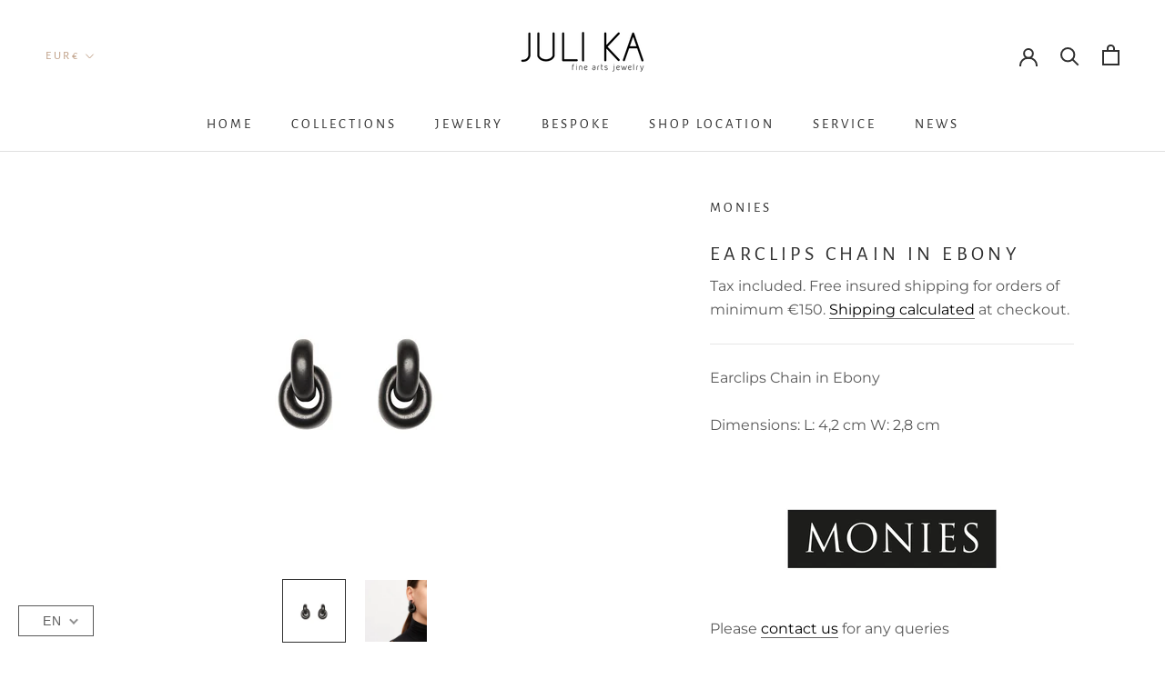

--- FILE ---
content_type: text/html; charset=utf-8
request_url: https://juli-ka.com/products/earclips-chain-in-ebony
body_size: 63347
content:
<!doctype html>

<html class="no-js" lang="en">
  <head>






<meta name="p:domain_verify" content="e390ec8ef0ee5be9848d70aee100e933"/>
    <meta charset="utf-8"> 
    <meta http-equiv="X-UA-Compatible" content="IE=edge,chrome=1">
    <meta name="viewport" content="width=device-width, initial-scale=1.0, height=device-height, minimum-scale=1.0, maximum-scale=1.0">
    <meta name="theme-color" content="">

    <title>
      EARCLIPS CHAIN IN EBONY &ndash; JULI KA fine arts jewelry
    </title><meta name="description" content="Earclips by Monies in Acacia, Silver Plated Brass available at JULI KA fine arts jewelery in Innsbruck and online at www.juli-ka.com"><link rel="canonical" href="https://juli-ka.com/products/earclips-chain-in-ebony"><link rel="shortcut icon" href="//juli-ka.com/cdn/shop/files/JuliKA_Logo_final-02_96x.jpg?v=1614304484" type="image/png"><meta property="og:type" content="product">
  <meta property="og:title" content="EARCLIPS CHAIN IN EBONY"><meta property="og:image" content="http://juli-ka.com/cdn/shop/products/Chainclipsebony.png?v=1622559119">
    <meta property="og:image:secure_url" content="https://juli-ka.com/cdn/shop/products/Chainclipsebony.png?v=1622559119">
    <meta property="og:image:width" content="1800">
    <meta property="og:image:height" content="1800"><meta property="product:price:amount" content="120,00">
  <meta property="product:price:currency" content="EUR"><meta property="og:description" content="Earclips by Monies in Acacia, Silver Plated Brass available at JULI KA fine arts jewelery in Innsbruck and online at www.juli-ka.com"><meta property="og:url" content="https://juli-ka.com/products/earclips-chain-in-ebony">
<meta property="og:site_name" content="JULI KA fine arts jewelry"><meta name="twitter:card" content="summary"><meta name="twitter:title" content="EARCLIPS CHAIN IN EBONY">
  <meta name="twitter:description" content="Earclips Chain in Ebony
Dimensions: L: 4,2 cm W: 2,8 cm 


Please contact us for any queries
">
  <meta name="twitter:image" content="https://juli-ka.com/cdn/shop/products/Chainclipsebony_600x600_crop_center.png?v=1622559119">
    <style>
  @font-face {
  font-family: "Alegreya Sans";
  font-weight: 400;
  font-style: normal;
  font-display: fallback;
  src: url("//juli-ka.com/cdn/fonts/alegreya_sans/alegreyasans_n4.e332e76eefe545db0f9180cd382ce06e2f88055f.woff2") format("woff2"),
       url("//juli-ka.com/cdn/fonts/alegreya_sans/alegreyasans_n4.2f538e6a7581234d2f67054a40fbfd36d80c2e56.woff") format("woff");
}

  @font-face {
  font-family: Montserrat;
  font-weight: 400;
  font-style: normal;
  font-display: fallback;
  src: url("//juli-ka.com/cdn/fonts/montserrat/montserrat_n4.81949fa0ac9fd2021e16436151e8eaa539321637.woff2") format("woff2"),
       url("//juli-ka.com/cdn/fonts/montserrat/montserrat_n4.a6c632ca7b62da89c3594789ba828388aac693fe.woff") format("woff");
}


  @font-face {
  font-family: Montserrat;
  font-weight: 700;
  font-style: normal;
  font-display: fallback;
  src: url("//juli-ka.com/cdn/fonts/montserrat/montserrat_n7.3c434e22befd5c18a6b4afadb1e3d77c128c7939.woff2") format("woff2"),
       url("//juli-ka.com/cdn/fonts/montserrat/montserrat_n7.5d9fa6e2cae713c8fb539a9876489d86207fe957.woff") format("woff");
}

  @font-face {
  font-family: Montserrat;
  font-weight: 400;
  font-style: italic;
  font-display: fallback;
  src: url("//juli-ka.com/cdn/fonts/montserrat/montserrat_i4.5a4ea298b4789e064f62a29aafc18d41f09ae59b.woff2") format("woff2"),
       url("//juli-ka.com/cdn/fonts/montserrat/montserrat_i4.072b5869c5e0ed5b9d2021e4c2af132e16681ad2.woff") format("woff");
}

  @font-face {
  font-family: Montserrat;
  font-weight: 700;
  font-style: italic;
  font-display: fallback;
  src: url("//juli-ka.com/cdn/fonts/montserrat/montserrat_i7.a0d4a463df4f146567d871890ffb3c80408e7732.woff2") format("woff2"),
       url("//juli-ka.com/cdn/fonts/montserrat/montserrat_i7.f6ec9f2a0681acc6f8152c40921d2a4d2e1a2c78.woff") format("woff");
}


  :root {
    --heading-font-family : "Alegreya Sans", sans-serif;
    --heading-font-weight : 400;
    --heading-font-style  : normal;

    --text-font-family : Montserrat, sans-serif;
    --text-font-weight : 400;
    --text-font-style  : normal;

    --base-text-font-size   : 16px;
    --default-text-font-size: 14px;--background          : #ffffff;
    --background-rgb      : 255, 255, 255;
    --light-background    : #ffffff;
    --light-background-rgb: 255, 255, 255;
    --heading-color       : #303030;
    --text-color          : #595959;
    --text-color-rgb      : 89, 89, 89;
    --text-color-light    : #595959;
    --text-color-light-rgb: 89, 89, 89;
    --link-color          : #000000;
    --link-color-rgb      : 0, 0, 0;
    --border-color        : #e6e6e6;
    --border-color-rgb    : 230, 230, 230;

    --button-background    : #bf9f86;
    --button-background-rgb: 191, 159, 134;
    --button-text-color    : #303030;

    --header-background       : #ffffff;
    --header-heading-color    : #303030;
    --header-light-text-color : #bf9f86;
    --header-border-color     : #e0e0e0;

    --footer-background    : #ffffff;
    --footer-text-color    : #595959;
    --footer-heading-color : #bf9f86;
    --footer-border-color  : #e6e6e6;

    --navigation-background      : #ffffff;
    --navigation-background-rgb  : 255, 255, 255;
    --navigation-text-color      : #303030;
    --navigation-text-color-light: rgba(48, 48, 48, 0.5);
    --navigation-border-color    : rgba(48, 48, 48, 0.25);

    --newsletter-popup-background     : #ffffff;
    --newsletter-popup-text-color     : #303030;
    --newsletter-popup-text-color-rgb : 48, 48, 48;

    --secondary-elements-background       : #ccb097;
    --secondary-elements-background-rgb   : 48, 48, 48;
    --secondary-elements-text-color       : #303030;
    --secondary-elements-text-color-light : rgba(48, 48, 48, 0.5);
    --secondary-elements-border-color     : rgba(48, 48, 48, 0.25);

    --product-sale-price-color    : #f94c43;
    --product-sale-price-color-rgb: 249, 76, 67;

    /* Products */

    --horizontal-spacing-four-products-per-row: 60px;
        --horizontal-spacing-two-products-per-row : 60px;

    --vertical-spacing-four-products-per-row: 60px;
        --vertical-spacing-two-products-per-row : 75px;

    /* Animation */
    --drawer-transition-timing: cubic-bezier(0.645, 0.045, 0.355, 1);
    --header-base-height: 80px; /* We set a default for browsers that do not support CSS variables */

    /* Cursors */
    --cursor-zoom-in-svg    : url(//juli-ka.com/cdn/shop/t/7/assets/cursor-zoom-in.svg?v=169337020044000511451656400828);
    --cursor-zoom-in-2x-svg : url(//juli-ka.com/cdn/shop/t/7/assets/cursor-zoom-in-2x.svg?v=163885027072013793871656400828);
  }
</style>

<script>
  // IE11 does not have support for CSS variables, so we have to polyfill them
  if (!(((window || {}).CSS || {}).supports && window.CSS.supports('(--a: 0)'))) {
    const script = document.createElement('script');
    script.type = 'text/javascript';
    script.src = 'https://cdn.jsdelivr.net/npm/css-vars-ponyfill@2';
    script.onload = function() {
      cssVars({});
    };

    document.getElementsByTagName('head')[0].appendChild(script);
  }
</script>

    <script>window.performance && window.performance.mark && window.performance.mark('shopify.content_for_header.start');</script><meta id="shopify-digital-wallet" name="shopify-digital-wallet" content="/46808367270/digital_wallets/dialog">
<meta name="shopify-checkout-api-token" content="495f7df59721e4d8f074d98001a2c6f5">
<meta id="in-context-paypal-metadata" data-shop-id="46808367270" data-venmo-supported="false" data-environment="production" data-locale="en_US" data-paypal-v4="true" data-currency="EUR">
<link rel="alternate" hreflang="x-default" href="https://juli-ka.com/products/earclips-chain-in-ebony">
<link rel="alternate" hreflang="en" href="https://juli-ka.com/products/earclips-chain-in-ebony">
<link rel="alternate" hreflang="de" href="https://juli-ka.com/de/products/earclips-chain-in-ebony">
<link rel="alternate" type="application/json+oembed" href="https://juli-ka.com/products/earclips-chain-in-ebony.oembed">
<script async="async" src="/checkouts/internal/preloads.js?locale=en-AT"></script>
<link rel="preconnect" href="https://shop.app" crossorigin="anonymous">
<script async="async" src="https://shop.app/checkouts/internal/preloads.js?locale=en-AT&shop_id=46808367270" crossorigin="anonymous"></script>
<script id="apple-pay-shop-capabilities" type="application/json">{"shopId":46808367270,"countryCode":"AT","currencyCode":"EUR","merchantCapabilities":["supports3DS"],"merchantId":"gid:\/\/shopify\/Shop\/46808367270","merchantName":"JULI KA fine arts jewelry","requiredBillingContactFields":["postalAddress","email"],"requiredShippingContactFields":["postalAddress","email"],"shippingType":"shipping","supportedNetworks":["visa","maestro","masterCard","amex"],"total":{"type":"pending","label":"JULI KA fine arts jewelry","amount":"1.00"},"shopifyPaymentsEnabled":true,"supportsSubscriptions":true}</script>
<script id="shopify-features" type="application/json">{"accessToken":"495f7df59721e4d8f074d98001a2c6f5","betas":["rich-media-storefront-analytics"],"domain":"juli-ka.com","predictiveSearch":true,"shopId":46808367270,"locale":"en"}</script>
<script>var Shopify = Shopify || {};
Shopify.shop = "juli-ka.myshopify.com";
Shopify.locale = "en";
Shopify.currency = {"active":"EUR","rate":"1.0"};
Shopify.country = "AT";
Shopify.theme = {"name":"GA4 | Prestige","id":133807669507,"schema_name":"Prestige","schema_version":"4.9.5","theme_store_id":855,"role":"main"};
Shopify.theme.handle = "null";
Shopify.theme.style = {"id":null,"handle":null};
Shopify.cdnHost = "juli-ka.com/cdn";
Shopify.routes = Shopify.routes || {};
Shopify.routes.root = "/";</script>
<script type="module">!function(o){(o.Shopify=o.Shopify||{}).modules=!0}(window);</script>
<script>!function(o){function n(){var o=[];function n(){o.push(Array.prototype.slice.apply(arguments))}return n.q=o,n}var t=o.Shopify=o.Shopify||{};t.loadFeatures=n(),t.autoloadFeatures=n()}(window);</script>
<script>
  window.ShopifyPay = window.ShopifyPay || {};
  window.ShopifyPay.apiHost = "shop.app\/pay";
  window.ShopifyPay.redirectState = null;
</script>
<script id="shop-js-analytics" type="application/json">{"pageType":"product"}</script>
<script defer="defer" async type="module" src="//juli-ka.com/cdn/shopifycloud/shop-js/modules/v2/client.init-shop-cart-sync_IZsNAliE.en.esm.js"></script>
<script defer="defer" async type="module" src="//juli-ka.com/cdn/shopifycloud/shop-js/modules/v2/chunk.common_0OUaOowp.esm.js"></script>
<script type="module">
  await import("//juli-ka.com/cdn/shopifycloud/shop-js/modules/v2/client.init-shop-cart-sync_IZsNAliE.en.esm.js");
await import("//juli-ka.com/cdn/shopifycloud/shop-js/modules/v2/chunk.common_0OUaOowp.esm.js");

  window.Shopify.SignInWithShop?.initShopCartSync?.({"fedCMEnabled":true,"windoidEnabled":true});

</script>
<script>
  window.Shopify = window.Shopify || {};
  if (!window.Shopify.featureAssets) window.Shopify.featureAssets = {};
  window.Shopify.featureAssets['shop-js'] = {"shop-cart-sync":["modules/v2/client.shop-cart-sync_DLOhI_0X.en.esm.js","modules/v2/chunk.common_0OUaOowp.esm.js"],"init-fed-cm":["modules/v2/client.init-fed-cm_C6YtU0w6.en.esm.js","modules/v2/chunk.common_0OUaOowp.esm.js"],"shop-button":["modules/v2/client.shop-button_BCMx7GTG.en.esm.js","modules/v2/chunk.common_0OUaOowp.esm.js"],"shop-cash-offers":["modules/v2/client.shop-cash-offers_BT26qb5j.en.esm.js","modules/v2/chunk.common_0OUaOowp.esm.js","modules/v2/chunk.modal_CGo_dVj3.esm.js"],"init-windoid":["modules/v2/client.init-windoid_B9PkRMql.en.esm.js","modules/v2/chunk.common_0OUaOowp.esm.js"],"init-shop-email-lookup-coordinator":["modules/v2/client.init-shop-email-lookup-coordinator_DZkqjsbU.en.esm.js","modules/v2/chunk.common_0OUaOowp.esm.js"],"shop-toast-manager":["modules/v2/client.shop-toast-manager_Di2EnuM7.en.esm.js","modules/v2/chunk.common_0OUaOowp.esm.js"],"shop-login-button":["modules/v2/client.shop-login-button_BtqW_SIO.en.esm.js","modules/v2/chunk.common_0OUaOowp.esm.js","modules/v2/chunk.modal_CGo_dVj3.esm.js"],"avatar":["modules/v2/client.avatar_BTnouDA3.en.esm.js"],"pay-button":["modules/v2/client.pay-button_CWa-C9R1.en.esm.js","modules/v2/chunk.common_0OUaOowp.esm.js"],"init-shop-cart-sync":["modules/v2/client.init-shop-cart-sync_IZsNAliE.en.esm.js","modules/v2/chunk.common_0OUaOowp.esm.js"],"init-customer-accounts":["modules/v2/client.init-customer-accounts_DenGwJTU.en.esm.js","modules/v2/client.shop-login-button_BtqW_SIO.en.esm.js","modules/v2/chunk.common_0OUaOowp.esm.js","modules/v2/chunk.modal_CGo_dVj3.esm.js"],"init-shop-for-new-customer-accounts":["modules/v2/client.init-shop-for-new-customer-accounts_JdHXxpS9.en.esm.js","modules/v2/client.shop-login-button_BtqW_SIO.en.esm.js","modules/v2/chunk.common_0OUaOowp.esm.js","modules/v2/chunk.modal_CGo_dVj3.esm.js"],"init-customer-accounts-sign-up":["modules/v2/client.init-customer-accounts-sign-up_D6__K_p8.en.esm.js","modules/v2/client.shop-login-button_BtqW_SIO.en.esm.js","modules/v2/chunk.common_0OUaOowp.esm.js","modules/v2/chunk.modal_CGo_dVj3.esm.js"],"checkout-modal":["modules/v2/client.checkout-modal_C_ZQDY6s.en.esm.js","modules/v2/chunk.common_0OUaOowp.esm.js","modules/v2/chunk.modal_CGo_dVj3.esm.js"],"shop-follow-button":["modules/v2/client.shop-follow-button_XetIsj8l.en.esm.js","modules/v2/chunk.common_0OUaOowp.esm.js","modules/v2/chunk.modal_CGo_dVj3.esm.js"],"lead-capture":["modules/v2/client.lead-capture_DvA72MRN.en.esm.js","modules/v2/chunk.common_0OUaOowp.esm.js","modules/v2/chunk.modal_CGo_dVj3.esm.js"],"shop-login":["modules/v2/client.shop-login_ClXNxyh6.en.esm.js","modules/v2/chunk.common_0OUaOowp.esm.js","modules/v2/chunk.modal_CGo_dVj3.esm.js"],"payment-terms":["modules/v2/client.payment-terms_CNlwjfZz.en.esm.js","modules/v2/chunk.common_0OUaOowp.esm.js","modules/v2/chunk.modal_CGo_dVj3.esm.js"]};
</script>
<script>(function() {
  var isLoaded = false;
  function asyncLoad() {
    if (isLoaded) return;
    isLoaded = true;
    var urls = ["https:\/\/chimpstatic.com\/mcjs-connected\/js\/users\/be085afa187e0e82d090df7d7\/49d5a2377663a83b5b16e85f4.js?shop=juli-ka.myshopify.com","https:\/\/cdnig.addons.business\/embed\/cloud\/juli-ka\/cziframeagent.js?v=212104101107\u0026token=lUtN222103vK7jxv\u0026shop=juli-ka.myshopify.com","https:\/\/cdn.nfcube.com\/instafeed-498c462dc154428eaae4ce275e114012.js?shop=juli-ka.myshopify.com","\/\/cdn.shopify.com\/proxy\/fc731e27379b898cdeda5ecb1f41793fdccf653ec1a88a84ea86a07d6d4f6f5f\/bucket.useifsapp.com\/theme-files-min\/js\/ifs-script-tag-min.js?v=2\u0026shop=juli-ka.myshopify.com\u0026sp-cache-control=cHVibGljLCBtYXgtYWdlPTkwMA"];
    for (var i = 0; i < urls.length; i++) {
      var s = document.createElement('script');
      s.type = 'text/javascript';
      s.async = true;
      s.src = urls[i];
      var x = document.getElementsByTagName('script')[0];
      x.parentNode.insertBefore(s, x);
    }
  };
  if(window.attachEvent) {
    window.attachEvent('onload', asyncLoad);
  } else {
    window.addEventListener('load', asyncLoad, false);
  }
})();</script>
<script id="__st">var __st={"a":46808367270,"offset":3600,"reqid":"c50c8414-f146-434d-b217-9ee12ac8fd4b-1768489734","pageurl":"juli-ka.com\/products\/earclips-chain-in-ebony","u":"1428371a63ac","p":"product","rtyp":"product","rid":6819479027878};</script>
<script>window.ShopifyPaypalV4VisibilityTracking = true;</script>
<script id="captcha-bootstrap">!function(){'use strict';const t='contact',e='account',n='new_comment',o=[[t,t],['blogs',n],['comments',n],[t,'customer']],c=[[e,'customer_login'],[e,'guest_login'],[e,'recover_customer_password'],[e,'create_customer']],r=t=>t.map((([t,e])=>`form[action*='/${t}']:not([data-nocaptcha='true']) input[name='form_type'][value='${e}']`)).join(','),a=t=>()=>t?[...document.querySelectorAll(t)].map((t=>t.form)):[];function s(){const t=[...o],e=r(t);return a(e)}const i='password',u='form_key',d=['recaptcha-v3-token','g-recaptcha-response','h-captcha-response',i],f=()=>{try{return window.sessionStorage}catch{return}},m='__shopify_v',_=t=>t.elements[u];function p(t,e,n=!1){try{const o=window.sessionStorage,c=JSON.parse(o.getItem(e)),{data:r}=function(t){const{data:e,action:n}=t;return t[m]||n?{data:e,action:n}:{data:t,action:n}}(c);for(const[e,n]of Object.entries(r))t.elements[e]&&(t.elements[e].value=n);n&&o.removeItem(e)}catch(o){console.error('form repopulation failed',{error:o})}}const l='form_type',E='cptcha';function T(t){t.dataset[E]=!0}const w=window,h=w.document,L='Shopify',v='ce_forms',y='captcha';let A=!1;((t,e)=>{const n=(g='f06e6c50-85a8-45c8-87d0-21a2b65856fe',I='https://cdn.shopify.com/shopifycloud/storefront-forms-hcaptcha/ce_storefront_forms_captcha_hcaptcha.v1.5.2.iife.js',D={infoText:'Protected by hCaptcha',privacyText:'Privacy',termsText:'Terms'},(t,e,n)=>{const o=w[L][v],c=o.bindForm;if(c)return c(t,g,e,D).then(n);var r;o.q.push([[t,g,e,D],n]),r=I,A||(h.body.append(Object.assign(h.createElement('script'),{id:'captcha-provider',async:!0,src:r})),A=!0)});var g,I,D;w[L]=w[L]||{},w[L][v]=w[L][v]||{},w[L][v].q=[],w[L][y]=w[L][y]||{},w[L][y].protect=function(t,e){n(t,void 0,e),T(t)},Object.freeze(w[L][y]),function(t,e,n,w,h,L){const[v,y,A,g]=function(t,e,n){const i=e?o:[],u=t?c:[],d=[...i,...u],f=r(d),m=r(i),_=r(d.filter((([t,e])=>n.includes(e))));return[a(f),a(m),a(_),s()]}(w,h,L),I=t=>{const e=t.target;return e instanceof HTMLFormElement?e:e&&e.form},D=t=>v().includes(t);t.addEventListener('submit',(t=>{const e=I(t);if(!e)return;const n=D(e)&&!e.dataset.hcaptchaBound&&!e.dataset.recaptchaBound,o=_(e),c=g().includes(e)&&(!o||!o.value);(n||c)&&t.preventDefault(),c&&!n&&(function(t){try{if(!f())return;!function(t){const e=f();if(!e)return;const n=_(t);if(!n)return;const o=n.value;o&&e.removeItem(o)}(t);const e=Array.from(Array(32),(()=>Math.random().toString(36)[2])).join('');!function(t,e){_(t)||t.append(Object.assign(document.createElement('input'),{type:'hidden',name:u})),t.elements[u].value=e}(t,e),function(t,e){const n=f();if(!n)return;const o=[...t.querySelectorAll(`input[type='${i}']`)].map((({name:t})=>t)),c=[...d,...o],r={};for(const[a,s]of new FormData(t).entries())c.includes(a)||(r[a]=s);n.setItem(e,JSON.stringify({[m]:1,action:t.action,data:r}))}(t,e)}catch(e){console.error('failed to persist form',e)}}(e),e.submit())}));const S=(t,e)=>{t&&!t.dataset[E]&&(n(t,e.some((e=>e===t))),T(t))};for(const o of['focusin','change'])t.addEventListener(o,(t=>{const e=I(t);D(e)&&S(e,y())}));const B=e.get('form_key'),M=e.get(l),P=B&&M;t.addEventListener('DOMContentLoaded',(()=>{const t=y();if(P)for(const e of t)e.elements[l].value===M&&p(e,B);[...new Set([...A(),...v().filter((t=>'true'===t.dataset.shopifyCaptcha))])].forEach((e=>S(e,t)))}))}(h,new URLSearchParams(w.location.search),n,t,e,['guest_login'])})(!0,!0)}();</script>
<script integrity="sha256-4kQ18oKyAcykRKYeNunJcIwy7WH5gtpwJnB7kiuLZ1E=" data-source-attribution="shopify.loadfeatures" defer="defer" src="//juli-ka.com/cdn/shopifycloud/storefront/assets/storefront/load_feature-a0a9edcb.js" crossorigin="anonymous"></script>
<script crossorigin="anonymous" defer="defer" src="//juli-ka.com/cdn/shopifycloud/storefront/assets/shopify_pay/storefront-65b4c6d7.js?v=20250812"></script>
<script data-source-attribution="shopify.dynamic_checkout.dynamic.init">var Shopify=Shopify||{};Shopify.PaymentButton=Shopify.PaymentButton||{isStorefrontPortableWallets:!0,init:function(){window.Shopify.PaymentButton.init=function(){};var t=document.createElement("script");t.src="https://juli-ka.com/cdn/shopifycloud/portable-wallets/latest/portable-wallets.en.js",t.type="module",document.head.appendChild(t)}};
</script>
<script data-source-attribution="shopify.dynamic_checkout.buyer_consent">
  function portableWalletsHideBuyerConsent(e){var t=document.getElementById("shopify-buyer-consent"),n=document.getElementById("shopify-subscription-policy-button");t&&n&&(t.classList.add("hidden"),t.setAttribute("aria-hidden","true"),n.removeEventListener("click",e))}function portableWalletsShowBuyerConsent(e){var t=document.getElementById("shopify-buyer-consent"),n=document.getElementById("shopify-subscription-policy-button");t&&n&&(t.classList.remove("hidden"),t.removeAttribute("aria-hidden"),n.addEventListener("click",e))}window.Shopify?.PaymentButton&&(window.Shopify.PaymentButton.hideBuyerConsent=portableWalletsHideBuyerConsent,window.Shopify.PaymentButton.showBuyerConsent=portableWalletsShowBuyerConsent);
</script>
<script data-source-attribution="shopify.dynamic_checkout.cart.bootstrap">document.addEventListener("DOMContentLoaded",(function(){function t(){return document.querySelector("shopify-accelerated-checkout-cart, shopify-accelerated-checkout")}if(t())Shopify.PaymentButton.init();else{new MutationObserver((function(e,n){t()&&(Shopify.PaymentButton.init(),n.disconnect())})).observe(document.body,{childList:!0,subtree:!0})}}));
</script>
<link id="shopify-accelerated-checkout-styles" rel="stylesheet" media="screen" href="https://juli-ka.com/cdn/shopifycloud/portable-wallets/latest/accelerated-checkout-backwards-compat.css" crossorigin="anonymous">
<style id="shopify-accelerated-checkout-cart">
        #shopify-buyer-consent {
  margin-top: 1em;
  display: inline-block;
  width: 100%;
}

#shopify-buyer-consent.hidden {
  display: none;
}

#shopify-subscription-policy-button {
  background: none;
  border: none;
  padding: 0;
  text-decoration: underline;
  font-size: inherit;
  cursor: pointer;
}

#shopify-subscription-policy-button::before {
  box-shadow: none;
}

      </style>

<script>window.performance && window.performance.mark && window.performance.mark('shopify.content_for_header.end');</script>

    <link rel="stylesheet" href="//juli-ka.com/cdn/shop/t/7/assets/theme.css?v=74695684749560590731656400804">
    <link rel="stylesheet" href="//juli-ka.com/cdn/shop/t/7/assets/custom.css?v=2267901546439655711691049672">

    <script>
      // This allows to expose several variables to the global scope, to be used in scripts
      window.theme = {
        pageType: "product",
        moneyFormat: "€{{amount_with_comma_separator}}",
        moneyWithCurrencyFormat: "€{{amount_with_comma_separator}} EUR",
        productImageSize: "square",
        searchMode: "product",
        showPageTransition: false,
        showElementStaggering: false,
        showImageZooming: true
      };

      window.routes = {
        rootUrl: "\/",
        cartUrl: "\/cart",
        cartAddUrl: "\/cart\/add",
        cartChangeUrl: "\/cart\/change",
        searchUrl: "\/search",
        productRecommendationsUrl: "\/recommendations\/products"
      };

      window.languages = {
        cartAddNote: "Add Order Note",
        cartEditNote: "Edit Order Note",
        productImageLoadingError: "This image could not be loaded. Please try to reload the page.",
        productFormAddToCart: "Add to cart",
        productFormUnavailable: "Unavailable",
        productFormSoldOut: "Sold Out",
        shippingEstimatorOneResult: "1 option available:",
        shippingEstimatorMoreResults: "{{count}} options available:",
        shippingEstimatorNoResults: "No shipping could be found"
      };

      window.lazySizesConfig = {
        loadHidden: false,
        hFac: 0.5,
        expFactor: 2,
        ricTimeout: 150,
        lazyClass: 'Image--lazyLoad',
        loadingClass: 'Image--lazyLoading',
        loadedClass: 'Image--lazyLoaded'
      };

      document.documentElement.className = document.documentElement.className.replace('no-js', 'js');
      document.documentElement.style.setProperty('--window-height', window.innerHeight + 'px');

      // We do a quick detection of some features (we could use Modernizr but for so little...)
      (function() {
        document.documentElement.className += ((window.CSS && window.CSS.supports('(position: sticky) or (position: -webkit-sticky)')) ? ' supports-sticky' : ' no-supports-sticky');
        document.documentElement.className += (window.matchMedia('(-moz-touch-enabled: 1), (hover: none)')).matches ? ' no-supports-hover' : ' supports-hover';
      }());
    </script>

    <script src="//juli-ka.com/cdn/shop/t/7/assets/lazysizes.min.js?v=174358363404432586981656400799" async></script><script src="https://polyfill-fastly.net/v3/polyfill.min.js?unknown=polyfill&features=fetch,Element.prototype.closest,Element.prototype.remove,Element.prototype.classList,Array.prototype.includes,Array.prototype.fill,Object.assign,CustomEvent,IntersectionObserver,IntersectionObserverEntry,URL" defer></script>
    <script src="//juli-ka.com/cdn/shop/t/7/assets/libs.min.js?v=26178543184394469741656400799" defer></script>
    <script src="//juli-ka.com/cdn/shop/t/7/assets/theme.min.js?v=159491087469365284761656400805" defer></script>
    <script src="//juli-ka.com/cdn/shop/t/7/assets/custom.js?v=183944157590872491501656400793" defer></script>

    <script>
      (function () {
        window.onpageshow = function() {
          if (window.theme.showPageTransition) {
            var pageTransition = document.querySelector('.PageTransition');

            if (pageTransition) {
              pageTransition.style.visibility = 'visible';
              pageTransition.style.opacity = '0';
            }
          }

          // When the page is loaded from the cache, we have to reload the cart content
          document.documentElement.dispatchEvent(new CustomEvent('cart:refresh', {
            bubbles: true
          }));
        };
      })();
    </script>

    
  <script type="application/ld+json">
  {
    "@context": "http://schema.org",
    "@type": "Product",
    "offers": [{
          "@type": "Offer",
          "name": "Default Title",
          "availability":"https://schema.org/OutOfStock",
          "price": 120.0,
          "priceCurrency": "EUR",
          "priceValidUntil": "2026-01-25","url": "/products/earclips-chain-in-ebony?variant=40240256155814"
        }
],
      "mpn": "130229",
      "productId": "130229",
    "brand": {
      "name": "MONIES"
    },
    "name": "EARCLIPS CHAIN IN EBONY",
    "description": "Earclips Chain in Ebony\nDimensions: L: 4,2 cm W: 2,8 cm \n\n\nPlease contact us for any queries\n",
    "category": "Earring",
    "url": "/products/earclips-chain-in-ebony",
    "sku": "",
    "image": {
      "@type": "ImageObject",
      "url": "https://juli-ka.com/cdn/shop/products/Chainclipsebony_1024x.png?v=1622559119",
      "image": "https://juli-ka.com/cdn/shop/products/Chainclipsebony_1024x.png?v=1622559119",
      "name": "EARCLIPS CHAIN IN EBONY",
      "width": "1024",
      "height": "1024"
    }
  }
  </script>



  <script type="application/ld+json">
  {
    "@context": "http://schema.org",
    "@type": "BreadcrumbList",
  "itemListElement": [{
      "@type": "ListItem",
      "position": 1,
      "name": "Translation missing: en.general.breadcrumb.home",
      "item": "https://juli-ka.com"
    },{
          "@type": "ListItem",
          "position": 2,
          "name": "EARCLIPS CHAIN IN EBONY",
          "item": "https://juli-ka.com/products/earclips-chain-in-ebony"
        }]
  }
  </script>

  



  

<script>

  // https://tc39.github.io/ecma262/#sec-array.prototype.find
  if (!Array.prototype.find) {
    Object.defineProperty(Array.prototype, 'find', {
      value: function(predicate) {
        // 1. Let O be ? ToObject(this value).
        if (this == null) {
          throw TypeError('"this" is null or not defined');
        }

        var o = Object(this);

        // 2. Let len be ? ToLength(? Get(O, "length")).
        var len = o.length >>> 0;

        // 3. If IsCallable(predicate) is false, throw a TypeError exception.
        if (typeof predicate !== 'function') {
          throw TypeError('predicate must be a function');
        }

        // 4. If thisArg was supplied, let T be thisArg; else let T be undefined.
        var thisArg = arguments[1];

        // 5. Let k be 0.
        var k = 0;

        // 6. Repeat, while k < len
        while (k < len) {
          // a. Let Pk be ! ToString(k).
          // b. Let kValue be ? Get(O, Pk).
          // c. Let testResult be ToBoolean(? Call(predicate, T, < kValue, k, O >)).
          // d. If testResult is true, return kValue.
          var kValue = o[k];
          if (predicate.call(thisArg, kValue, k, o)) {
            return kValue;
          }
          // e. Increase k by 1.
          k++;
        }

        // 7. Return undefined.
        return undefined;
      },
      configurable: true,
      writable: true
    });
  }

  (function () {

    var useInternationalDomains = false;

    function buildLanguageList() {
      var languageListJson = '[{\
"name": "English",\
"endonym_name": "English",\
"iso_code": "en",\
"primary": true,\
"flag": "//juli-ka.com/cdn/shop/t/7/assets/en.png?1586",\
"domain": null\
},{\
"name": "German",\
"endonym_name": "Deutsch",\
"iso_code": "de",\
"primary": false,\
"flag": "//juli-ka.com/cdn/shop/t/7/assets/de.png?1586",\
"domain": null\
}]';
      return JSON.parse(languageListJson);
    }

    function getSavedLocale(langList) {
      var savedLocale = localStorage.getItem('translation-lab-lang');
      var sl = savedLocale ? langList.find(x => x.iso_code.toLowerCase() === savedLocale.toLowerCase()) : null;
      return sl ? sl.iso_code : null;
    }

    function getBrowserLocale(langList) {
      var browserLocale = navigator.language;
      if (browserLocale) {
        var localeParts = browserLocale.split('-');
        var bl = localeParts[0] ? langList.find(x => x.iso_code.toLowerCase().startsWith(localeParts[0])) : null;
        return bl ? bl.iso_code : null;
      } else {
        return null;
      }
    }

    function redirectUrlBuilderFunction(primaryLocale) {
      var shopDomain = 'https://juli-ka.com';
      if (window.Shopify && window.Shopify.designMode) {
        shopDomain = 'https://juli-ka.myshopify.com';
      }
      var currentLocale = 'en'.toLowerCase();
      var currentLocaleRegEx = new RegExp('^\/' + currentLocale, "ig");
      var primaryLocaleLower = primaryLocale.toLowerCase();
      var pathname = window.location.pathname;
      var queryString = window.location.search || '';
      return function build(redirectLocale) {
        if (!redirectLocale) {
          return null;
        }
        var redirectLocaleLower = redirectLocale.toLowerCase();
        if (currentLocale !== redirectLocaleLower) {
          if (useInternationalDomains) {
            //var languageList = buildLanguageList();
            //var internationalDomain = languageList.find(function (x) { return x.iso_code.toLowerCase() === redirectLocaleLower; });
            //if (internationalDomain) {
            //  return 'https://' + internationalDomain.domain + pathname + queryString;
            //}
          }
          else {
            if (redirectLocaleLower === primaryLocaleLower) {
              return shopDomain + pathname.replace(currentLocaleRegEx, '') + queryString;
            } else if (primaryLocaleLower === currentLocale) {
              return shopDomain + '/' + redirectLocaleLower + pathname + queryString;
            } else {
              return shopDomain + '/' + pathname.replace(currentLocaleRegEx, redirectLocaleLower) + queryString;
            }
          }
        }
        return null;
      }
    }

    function getRedirectLocale(languageList) {
      var savedLocale = getSavedLocale(languageList);
      var browserLocale = getBrowserLocale(languageList);
      var preferredLocale = null;

      var redirectLocale = null;

      if (savedLocale) {
        redirectLocale = savedLocale;
      } else if (preferredLocale) {
        redirectLocale = preferredLocale;
      } else if (browserLocale) {
        redirectLocale = browserLocale;
      }
      return redirectLocale;
    }

    function configure() {
      var languageList = buildLanguageList();
      var primaryLanguage = languageList.find(function (x) { return x.primary; });
      if (!primaryLanguage && !primaryLanguage.iso_code) {
        // error: there should be atleast one language set as primary
        return;
      }

      var redirectUrlBuilder = redirectUrlBuilderFunction(primaryLanguage.iso_code);

      var redirectLocale = getRedirectLocale(languageList);

      var redirectUrl = redirectUrlBuilder(redirectLocale);
      redirectUrl && window.location.assign(redirectUrl);
    }

    if (window.Shopify && window.Shopify.designMode) {
      return;
    }

    var botPatterns = "(bot|Googlebot\/|Googlebot-Mobile|Googlebot-Image|Googlebot-News|Googlebot-Video|AdsBot-Google([^-]|$)|AdsBot-Google-Mobile|Feedfetcher-Google|Mediapartners-Google|APIs-Google|Page|Speed|Insights|Lighthouse|bingbot|Slurp|exabot|ia_archiver|YandexBot|YandexImages|YandexAccessibilityBot|YandexMobileBot|YandexMetrika|YandexTurbo|YandexImageResizer|YandexVideo|YandexAdNet|YandexBlogs|YandexCalendar|YandexDirect|YandexFavicons|YaDirectFetcher|YandexForDomain|YandexMarket|YandexMedia|YandexMobileScreenShotBot|YandexNews|YandexOntoDB|YandexPagechecker|YandexPartner|YandexRCA|YandexSearchShop|YandexSitelinks|YandexSpravBot|YandexTracker|YandexVertis|YandexVerticals|YandexWebmaster|YandexScreenshotBot|Baiduspider|facebookexternalhit|Sogou|DuckDuckBot|BUbiNG|crawler4j|S[eE][mM]rushBot|Google-Adwords-Instant|BingPreview\/|Bark[rR]owler|DuckDuckGo-Favicons-Bot|AppEngine-Google|Google Web Preview|acapbot|Baidu-YunGuanCe|Feedly|Feedspot|google-xrawler|Google-Structured-Data-Testing-Tool|Google-PhysicalWeb|Google Favicon|Google-Site-Verification|Gwene|SentiBot|FreshRSS)";
    var re = new RegExp(botPatterns, 'i');
    if (!re.test(navigator.userAgent)) {
      configure();
    }

  })();
</script>


  <link href="//juli-ka.com/cdn/shop/t/7/assets/translation-lab-language-switcher-floating.css?v=132299606071557664241656400807" rel="stylesheet" type="text/css" media="all" />
  <!-- BEGIN XO GALLERY -->
  <script>var xoUpdate = "1600956659300"</script>
  <link href="//juli-ka.com/cdn/shop/t/7/assets/xo-gallery.css?v=10164656924950291691656400812" rel="stylesheet" type="text/css" media="all" />
  <!-- END XO GALLERY -->


  <!-- MOD STRG-S 2023-06-12 GA4 -->
  <!-- Google tag (gtag.js) -->
  <script async src="https://www.googletagmanager.com/gtag/js?id=G-5SH31SEVXG"></script>
  <script>
    window.dataLayer = window.dataLayer || [];
    function gtag(){dataLayer.push(arguments);}
    gtag('js', new Date());
  
    gtag('config', 'G-5SH31SEVXG');
  </script>
  <!-- END GA4 -->
  
<!-- BEGIN app block: shopify://apps/complianz-gdpr-cookie-consent/blocks/bc-block/e49729f0-d37d-4e24-ac65-e0e2f472ac27 -->

    
    
    
<link id='complianz-css' rel="stylesheet" href=https://cdn.shopify.com/extensions/019a2fb2-ee57-75e6-ac86-acfd14822c1d/gdpr-legal-cookie-74/assets/complainz.css media="print" onload="this.media='all'">
    <style>
        #Compliance-iframe.Compliance-iframe-branded > div.purposes-header,
        #Compliance-iframe.Compliance-iframe-branded > div.cmplc-cmp-header,
        #purposes-container > div.purposes-header,
        #Compliance-cs-banner .Compliance-cs-brand {
            background-color: #FFFFFF !important;
            color: #0A0A0A!important;
        }
        #Compliance-iframe.Compliance-iframe-branded .purposes-header .cmplc-btn-cp ,
        #Compliance-iframe.Compliance-iframe-branded .purposes-header .cmplc-btn-cp:hover,
        #Compliance-iframe.Compliance-iframe-branded .purposes-header .cmplc-btn-back:hover  {
            background-color: #ffffff !important;
            opacity: 1 !important;
        }
        #Compliance-cs-banner .cmplc-toggle .cmplc-toggle-label {
            color: #FFFFFF!important;
        }
        #Compliance-iframe.Compliance-iframe-branded .purposes-header .cmplc-btn-cp:hover,
        #Compliance-iframe.Compliance-iframe-branded .purposes-header .cmplc-btn-back:hover {
            background-color: #0A0A0A!important;
            color: #FFFFFF!important;
        }
        #Compliance-cs-banner #Compliance-cs-title {
            font-size: 14px !important;
        }
        #Compliance-cs-banner .Compliance-cs-content,
        #Compliance-cs-title,
        .cmplc-toggle-checkbox.granular-control-checkbox span {
            background-color: #FFFFFF !important;
            color: #0A0A0A !important;
            font-size: 14px !important;
        }
        #Compliance-cs-banner .Compliance-cs-close-btn {
            font-size: 14px !important;
            background-color: #FFFFFF !important;
        }
        #Compliance-cs-banner .Compliance-cs-opt-group {
            color: #FFFFFF !important;
        }
        #Compliance-cs-banner .Compliance-cs-opt-group button,
        .Compliance-alert button.Compliance-button-cancel {
            background-color: #007BBC!important;
            color: #FFFFFF!important;
        }
        #Compliance-cs-banner .Compliance-cs-opt-group button.Compliance-cs-accept-btn,
        #Compliance-cs-banner .Compliance-cs-opt-group button.Compliance-cs-btn-primary,
        .Compliance-alert button.Compliance-button-confirm {
            background-color: #007BBC !important;
            color: #FFFFFF !important;
        }
        #Compliance-cs-banner .Compliance-cs-opt-group button.Compliance-cs-reject-btn {
            background-color: #007BBC!important;
            color: #FFFFFF!important;
        }

        #Compliance-cs-banner .Compliance-banner-content button {
            cursor: pointer !important;
            color: currentColor !important;
            text-decoration: underline !important;
            border: none !important;
            background-color: transparent !important;
            font-size: 100% !important;
            padding: 0 !important;
        }

        #Compliance-cs-banner .Compliance-cs-opt-group button {
            border-radius: 4px !important;
            padding-block: 10px !important;
        }
        @media (min-width: 640px) {
            #Compliance-cs-banner.Compliance-cs-default-floating:not(.Compliance-cs-top):not(.Compliance-cs-center) .Compliance-cs-container, #Compliance-cs-banner.Compliance-cs-default-floating:not(.Compliance-cs-bottom):not(.Compliance-cs-center) .Compliance-cs-container, #Compliance-cs-banner.Compliance-cs-default-floating.Compliance-cs-center:not(.Compliance-cs-top):not(.Compliance-cs-bottom) .Compliance-cs-container {
                width: 560px !important;
            }
            #Compliance-cs-banner.Compliance-cs-default-floating:not(.Compliance-cs-top):not(.Compliance-cs-center) .Compliance-cs-opt-group, #Compliance-cs-banner.Compliance-cs-default-floating:not(.Compliance-cs-bottom):not(.Compliance-cs-center) .Compliance-cs-opt-group, #Compliance-cs-banner.Compliance-cs-default-floating.Compliance-cs-center:not(.Compliance-cs-top):not(.Compliance-cs-bottom) .Compliance-cs-opt-group {
                flex-direction: row !important;
            }
            #Compliance-cs-banner .Compliance-cs-opt-group button:not(:last-of-type),
            #Compliance-cs-banner .Compliance-cs-opt-group button {
                margin-right: 4px !important;
            }
            #Compliance-cs-banner .Compliance-cs-container .Compliance-cs-brand {
                position: absolute !important;
                inset-block-start: 6px;
            }
        }
        #Compliance-cs-banner.Compliance-cs-default-floating:not(.Compliance-cs-top):not(.Compliance-cs-center) .Compliance-cs-opt-group > div, #Compliance-cs-banner.Compliance-cs-default-floating:not(.Compliance-cs-bottom):not(.Compliance-cs-center) .Compliance-cs-opt-group > div, #Compliance-cs-banner.Compliance-cs-default-floating.Compliance-cs-center:not(.Compliance-cs-top):not(.Compliance-cs-bottom) .Compliance-cs-opt-group > div {
            flex-direction: row-reverse;
            width: 100% !important;
        }

        .Compliance-cs-brand-badge-outer, .Compliance-cs-brand-badge, #Compliance-cs-banner.Compliance-cs-default-floating.Compliance-cs-bottom .Compliance-cs-brand-badge-outer,
        #Compliance-cs-banner.Compliance-cs-default.Compliance-cs-bottom .Compliance-cs-brand-badge-outer,
        #Compliance-cs-banner.Compliance-cs-default:not(.Compliance-cs-left) .Compliance-cs-brand-badge-outer,
        #Compliance-cs-banner.Compliance-cs-default-floating:not(.Compliance-cs-left) .Compliance-cs-brand-badge-outer {
            display: none !important
        }

        #Compliance-cs-banner:not(.Compliance-cs-top):not(.Compliance-cs-bottom) .Compliance-cs-container.Compliance-cs-themed {
            flex-direction: row !important;
        }

        #Compliance-cs-banner #Compliance-cs-title,
        #Compliance-cs-banner #Compliance-cs-custom-title {
            justify-self: center !important;
            font-size: 14px !important;
            font-family: -apple-system,sans-serif !important;
            margin-inline: auto !important;
            width: 55% !important;
            text-align: center;
            font-weight: 600;
            visibility: unset;
        }

        @media (max-width: 640px) {
            #Compliance-cs-banner #Compliance-cs-title,
            #Compliance-cs-banner #Compliance-cs-custom-title {
                display: block;
            }
        }

        #Compliance-cs-banner .Compliance-cs-brand img {
            max-width: 110px !important;
            min-height: 32px !important;
        }
        #Compliance-cs-banner .Compliance-cs-container .Compliance-cs-brand {
            background: none !important;
            padding: 0px !important;
            margin-block-start:10px !important;
            margin-inline-start:16px !important;
        }

        #Compliance-cs-banner .Compliance-cs-opt-group button {
            padding-inline: 4px !important;
        }

    </style>
    
    
    
    

    <script type="text/javascript">
        function loadScript(src) {
            return new Promise((resolve, reject) => {
                const s = document.createElement("script");
                s.src = src;
                s.charset = "UTF-8";
                s.onload = resolve;
                s.onerror = reject;
                document.head.appendChild(s);
            });
        }

        function filterGoogleConsentModeURLs(domainsArray) {
            const googleConsentModeComplianzURls = [
                // 197, # Google Tag Manager:
                {"domain":"s.www.googletagmanager.com", "path":""},
                {"domain":"www.tagmanager.google.com", "path":""},
                {"domain":"www.googletagmanager.com", "path":""},
                {"domain":"googletagmanager.com", "path":""},
                {"domain":"tagassistant.google.com", "path":""},
                {"domain":"tagmanager.google.com", "path":""},

                // 2110, # Google Analytics 4:
                {"domain":"www.analytics.google.com", "path":""},
                {"domain":"www.google-analytics.com", "path":""},
                {"domain":"ssl.google-analytics.com", "path":""},
                {"domain":"google-analytics.com", "path":""},
                {"domain":"analytics.google.com", "path":""},
                {"domain":"region1.google-analytics.com", "path":""},
                {"domain":"region1.analytics.google.com", "path":""},
                {"domain":"*.google-analytics.com", "path":""},
                {"domain":"www.googletagmanager.com", "path":"/gtag/js?id=G"},
                {"domain":"googletagmanager.com", "path":"/gtag/js?id=UA"},
                {"domain":"www.googletagmanager.com", "path":"/gtag/js?id=UA"},
                {"domain":"googletagmanager.com", "path":"/gtag/js?id=G"},

                // 177, # Google Ads conversion tracking:
                {"domain":"googlesyndication.com", "path":""},
                {"domain":"media.admob.com", "path":""},
                {"domain":"gmodules.com", "path":""},
                {"domain":"ad.ytsa.net", "path":""},
                {"domain":"dartmotif.net", "path":""},
                {"domain":"dmtry.com", "path":""},
                {"domain":"go.channelintelligence.com", "path":""},
                {"domain":"googleusercontent.com", "path":""},
                {"domain":"googlevideo.com", "path":""},
                {"domain":"gvt1.com", "path":""},
                {"domain":"links.channelintelligence.com", "path":""},
                {"domain":"obrasilinteirojoga.com.br", "path":""},
                {"domain":"pcdn.tcgmsrv.net", "path":""},
                {"domain":"rdr.tag.channelintelligence.com", "path":""},
                {"domain":"static.googleadsserving.cn", "path":""},
                {"domain":"studioapi.doubleclick.com", "path":""},
                {"domain":"teracent.net", "path":""},
                {"domain":"ttwbs.channelintelligence.com", "path":""},
                {"domain":"wtb.channelintelligence.com", "path":""},
                {"domain":"youknowbest.com", "path":""},
                {"domain":"doubleclick.net", "path":""},
                {"domain":"redirector.gvt1.com", "path":""},

                //116, # Google Ads Remarketing
                {"domain":"googlesyndication.com", "path":""},
                {"domain":"media.admob.com", "path":""},
                {"domain":"gmodules.com", "path":""},
                {"domain":"ad.ytsa.net", "path":""},
                {"domain":"dartmotif.net", "path":""},
                {"domain":"dmtry.com", "path":""},
                {"domain":"go.channelintelligence.com", "path":""},
                {"domain":"googleusercontent.com", "path":""},
                {"domain":"googlevideo.com", "path":""},
                {"domain":"gvt1.com", "path":""},
                {"domain":"links.channelintelligence.com", "path":""},
                {"domain":"obrasilinteirojoga.com.br", "path":""},
                {"domain":"pcdn.tcgmsrv.net", "path":""},
                {"domain":"rdr.tag.channelintelligence.com", "path":""},
                {"domain":"static.googleadsserving.cn", "path":""},
                {"domain":"studioapi.doubleclick.com", "path":""},
                {"domain":"teracent.net", "path":""},
                {"domain":"ttwbs.channelintelligence.com", "path":""},
                {"domain":"wtb.channelintelligence.com", "path":""},
                {"domain":"youknowbest.com", "path":""},
                {"domain":"doubleclick.net", "path":""},
                {"domain":"redirector.gvt1.com", "path":""}
            ];

            if (!Array.isArray(domainsArray)) { 
                return [];
            }

            const blockedPairs = new Map();
            for (const rule of googleConsentModeComplianzURls) {
                if (!blockedPairs.has(rule.domain)) {
                    blockedPairs.set(rule.domain, new Set());
                }
                blockedPairs.get(rule.domain).add(rule.path);
            }

            return domainsArray.filter(item => {
                const paths = blockedPairs.get(item.d);
                return !(paths && paths.has(item.p));
            });
        }

        function setupAutoblockingByDomain() {
            // autoblocking by domain
            const autoblockByDomainArray = [];
            const prefixID = '10000' // to not get mixed with real metis ids
            let cmpBlockerDomains = []
            let cmpCmplcVendorsPurposes = {}
            let counter = 1
            for (const object of autoblockByDomainArray) {
                cmpBlockerDomains.push({
                    d: object.d,
                    p: object.path,
                    v: prefixID + counter,
                });
                counter++;
            }
            
            counter = 1
            for (const object of autoblockByDomainArray) {
                cmpCmplcVendorsPurposes[prefixID + counter] = object?.p ?? '1';
                counter++;
            }

            Object.defineProperty(window, "cmp_cmplc_vendors_purposes", {
                get() {
                    return cmpCmplcVendorsPurposes;
                },
                set(value) {
                    cmpCmplcVendorsPurposes = { ...cmpCmplcVendorsPurposes, ...value };
                }
            });
            const basicGmc = true;


            Object.defineProperty(window, "cmp_importblockerdomains", {
                get() {
                    if (basicGmc) {
                        return filterGoogleConsentModeURLs(cmpBlockerDomains);
                    }
                    return cmpBlockerDomains;
                },
                set(value) {
                    cmpBlockerDomains = [ ...cmpBlockerDomains, ...value ];
                }
            });
        }

        function enforceRejectionRecovery() {
            const base = (window._cmplc = window._cmplc || {});
            const featuresHolder = {};

            function lockFlagOn(holder) {
                const desc = Object.getOwnPropertyDescriptor(holder, 'rejection_recovery');
                if (!desc) {
                    Object.defineProperty(holder, 'rejection_recovery', {
                        get() { return true; },
                        set(_) { /* ignore */ },
                        enumerable: true,
                        configurable: false
                    });
                }
                return holder;
            }

            Object.defineProperty(base, 'csFeatures', {
                configurable: false,
                enumerable: true,
                get() {
                    return featuresHolder;
                },
                set(obj) {
                    if (obj && typeof obj === 'object') {
                        Object.keys(obj).forEach(k => {
                            if (k !== 'rejection_recovery') {
                                featuresHolder[k] = obj[k];
                            }
                        });
                    }
                    // we lock it, it won't try to redefine
                    lockFlagOn(featuresHolder);
                }
            });

            // Ensure an object is exposed even if read early
            if (!('csFeatures' in base)) {
                base.csFeatures = {};
            } else {
                // If someone already set it synchronously, merge and lock now.
                base.csFeatures = base.csFeatures;
            }
        }

        function splitDomains(joinedString) {
            if (!joinedString) {
                return []; // empty string -> empty array
            }
            return joinedString.split(";");
        }

        function setupWhitelist() {
            // Whitelist by domain:
            const whitelistString = "";
            const whitelist_array = [...splitDomains(whitelistString)];
            if (Array.isArray(window?.cmp_block_ignoredomains)) {
                window.cmp_block_ignoredomains = [...whitelist_array, ...window.cmp_block_ignoredomains];
            }
        }

        async function initCompliance() {
            const currentCsConfiguration = {"siteId":4387946,"cookiePolicyIds":{"en":51855160},"banner":{"acceptButtonDisplay":true,"rejectButtonDisplay":true,"customizeButtonDisplay":true,"position":"float-center","backgroundOverlay":false,"fontSize":"14px","content":"","acceptButtonCaption":"","rejectButtonCaption":"","customizeButtonCaption":"","backgroundColor":"#FFFFFF","textColor":"#0A0A0A","acceptButtonColor":"#007BBC","acceptButtonCaptionColor":"#FFFFFF","rejectButtonColor":"#007BBC","rejectButtonCaptionColor":"#FFFFFF","customizeButtonColor":"#007BBC","customizeButtonCaptionColor":"#FFFFFF","logo":"data:image\/png;base64,iVBORw0KGgoAAAANSUhEUgAAAfQAAACxCAYAAAAyNE\/hAAAAAXNSR0IArs4c6QAAIABJREFUeF7t3Ye3LMFaFfDCBIoBEQwoUVEBFUw8MBPeAwUBiSoCkpZ\/kcgiCyggGX2IPEREETAhYuKJiiJBMaBijuvn641FO+eemTk9fWbm7Fmr17l3prvCruraX6qv3mz0UwSKQBEoAkWgCNw8Am928z1oB4pAESgCRaAIFIFRQu8kKAJFoAgUgSJwBwiU0O9gENuFIlAEikARKAIl9M6BIlAEikARKAJ3gEAJ\/[base64]\/[base64]\/Q4GsV0oAkWgCBSBIlBC7xwoAkWgCBSBInAHCJTQ72AQn9CFjP\/\/fkIZ86PKcylvqzLPaVr6Nfdvq\/bMfdS2rco9p5\/HPrN+z2+hzQ\/17Tn7cg1jP\/f\/lsfx2Lnb+05AoIR+Alh3eOuWi8MlSfRU6LPw5rktBYyfMjVmy3JP7eOx9x8al1sRRA71cR7bENpexHYNY38tQvOx86\/37YhACX1HsK+wqkto6DOJPkeXH5rTWy36WwpBe+Kz9Vjv2fa1FWhd91Zj+1ifDo19LFKPPbvl789R55btb1kXQqCEfiFgb6DYSPr+\/q8nmI7nOUSDcVlgU+Zeiy3I0xZtmNulLa6nfpT5U5ey1\/3bs5\/H9kN7YaHNP3156H+MMf7ngscWmBzbli3uS3\/WrpS9LCUZ+8zv5xBeM7fT52ucd1uMdcs4A4ES+hmg3cEjxv1njDF+9hjjp40x\/uMY4788YZFHFq6fM8Z4qzEG0vg3Y4wfn8hjL9j05+dOfdNXbfm3T2hAhJ+fOcZ4mzHGzxpj\/Psxxn8YY\/zX5XpC8Zs+OpOddv78McYvHWP88mWs\/8kY45+PMf710v5b0tzTn7dY5hXsjYP5e+mP+f0Llnll3NX535br0nVHWDVW3lnXf17a4F27NcFsD7xeZB0l9Jc37NGike8vGmO8+RjjR8cYPzbG+O\/LdQwqMxEgupT3Dssi94\/GGP9iITuLziU\/8zzWn1+29M3Cr7\/agsh8ztFolEFQQI6\/clnYf2iM8SMLbkgli+455W+Fzdq\/Svh4pzHGbxhj\/K5lrP\/SGONvjDG+b4zxw4u1ISbc52z7Yxho41uPMd5lERrNVbj\/wBjjX00Pb9GHeW7HKvCWS92\/cIzxL5dL\/YTWPcaedcDlnf3Fy7zTDsQOiy36\/dgY9PcrR6CEfuUDtFHz5gXq5y2E9yvGGL9u0WbfOMb4h8siT3t7zE+8\/v0dxxi\/dozxqxfC+09jjL85xvj7C5FacB8r86ldjWnZgvt+Y4z3HmMQNHz+\/BjjW5bFl2Zl8XtMM51\/pxHRct91jPGaMQah5fsXQUE\/\/85Oi\/pjGIV8YhKmlWuv6zcvVhlk\/tfGGN+2jM9aCHisjr1+n\/FnTaKdv9sY4wMXYkViyNzYftdCalsIjut5SlCFo7H\/NWOMt18sHMbf2P+tC439em1Wr8t7ph0\/OMbw3hLMvLveucfm9F5j13qeCYES+jMBv2O1WbCjndJekd1vXRZHBPidywL\/zWOMv75otZ57yLe+JgHlfegY432XBYfm8hfHGLTBv7IsOokQ3tLfOS9gtBfaucX3j4wxPnqMQavSh88dY3zBolWxGswa1SHNZo3Z2y5a7m8ZY3zwIrhYRC3mXznG+PoLLeqnTpMQuuf0+73GGB8+xvhtY4z3WKwMhKzvGGN89Rjj269UQ1\/PLwIV7ZyVwdgSTpi7\/+4Y4zPGGF+3EBoT\/FNIbb0emhu\/ZHlP1G2em1\/\/eBGGvmyM8RUXGvv4yo2jdr3PUv\/7jzFc3zvG+KtjjL8wxvDecqHcgqXl1Dnd+09AoIR+Alg3euuanJgsLU6\/fYyBoPgFEZNFHjHR3B7T2tZajHI+cll0aFEIXTkIHbH\/gyOEhHPgnRdvJnEETpP69DHGRy1anQCwLxxj\/IlFo2OBOIbQI4BYUJk4CSuEoA9Y6mDC\/54xxpcshHJO+7d+5hChf9hC6LQ6GCFBY\/01y9\/HxnrrNh5T3rpNYiKYmllePnWM8ZsWjfzvjTE+c4zxpydf+laETjNniSEIeV8IEYRhbSEU\/e1FKCJMzPPpmP4dc8+MAWH19y7Xey4aOncPwcI7++WLxm6u772V75i+9J6dECih7wT0M1azJnRm8d89xvidiwbHBI9waea0TRL\/MYv8vHD+jjHGxy2mXRqMoCHaw18eY7xhIZFZ49jK3ze3QdCSxfZXLYv+Rywmd4SMdGlTSNgi6DNH46+HZ02MzO3wIgTRdglFzL3I8YvHGF\/1jOM7V71ut8V\/JnQYEUJYTZAgy8wxY71399ZtSmAfYv2kxVqCvMzbzx5j\/JlFQyVInkvoayEVeZvXxpvA+u6LD1vwKBM\/1wUy\/XMXIvRgrl3GjSDjersxBqsa37n+emc\/a3H\/sFrA5VwM9h7n1rcxAiX0jQG9wuLWhI7wfs+yWP36MUYInV8VMT2F0Jkk+eYtNCH0b7oTQre4I3TXTOhftGhq1zD0L4nQ+csR+ucswomdDOcS+rwOEgpZZGbN\/J0Xk7\/AUb5r8Rjfumjq2rC1hh7Tub8sBQSaT1ku7RNPgLgR+OvHGH98eccEt3I75LOV4HwNc7ttOAKBEvoRIN34LWtth4bOD4ygRD8jdCZEhM6varE6RmubtQAk97GLho7Qaei0PyZ3QUtMo3to6BY\/UeifNsagoVv4aOh\/cozxpUsgW6LdT9XQaWohdVaIf7osokz5cLuGzyGTO1OttgumYnKnofOdMxXfioZuKyTNlMmdhv4bl62R5m0I3bbEcwh9LfDSzJnXaeUsAjRzGjLytFtCAKTx\/oaFPH2\/5Wd+98xR1iHBcJ+4XMYwQZ3u5T\/nx2cxENfh3ZvfzZL6lqNz5WWV0K98gDZoXgl9O0InuCD1WyJ0Jne+\/3sk9JjcuQ\/OIfSsf\/4KvLPNj2bOvcJPz5olxgRJ2qbIVSH+AHnyoV\/iM7+vyNu42Y1iHF0+hNRsP+UqIzSLWSGgzTtKtgxAvURfW+bGCJTQNwb0Covbi9D50JncBaXRlJ5bQ\/99kw99Cw095nZ\/Efo\/W7S1a9fQ14ROw6Shf+0daOizD\/1Uk\/shzRxx0sxtjWPJsu2RBi6QEm781VxItj7aJuYT8\/hWr\/[base64]\/k8m9hP4mH\/pL19ATZxBzNB810zrtV2yJfzO\/S1wjE5uYA5q57ZezWT+a+SUIU9m2qokJ+eTFd27bnkuUPUGD9o7w\/fvfLcFx8i2IV3GPoMFZU3++Fag174ZACX03qJ+tohJ6CX32ob9UQp81c\/9mTkfc9uczZ3MXCbajmYsUp5nLz5DkLd\/9QKKlrQh9Jl9krm0I3FY1AXEsCQic+Z+7R7IjAXzuRd5cAZInabNod9vaSujPtuw+T8Ul9OfBfc9aS+gl9BL6m8gtOxuSAc52NGZ22zjtjmB6Z66miTOtizOQS0HOe99d0jc9Z1IUVS+qX6zGHxpj\/[base64]\/u+RcKKHf\/\/r+k3pYQr\/\/AS+hl9BfIqGvBVpmaVHh0XyRpUNOmKyZ2UWLSxzDdC37mmA4vvR1cNlWPvN55Zkj2\/1bm0S208xFtiNtp7u5RLLbKilZkORJkkNJfmMrnR0cEs0IALVzxX71nJV+iXbf\/+p5Yz0sod\/YgJ3R3BJ6Cf0lEvp63gsic9lj7iwD2ytptu5DhvKzy\/4mYyIftMCyHEN7Sc3cKz0H7NmJIBjuE5YTA532Jnc77TttpIHbWkcoQezGl7BCi0fon79YGpjo5yNlS+pnLKC39EgJ\/ZZG67y2ltBL6C+N0GeNF0GKBKfp8pu\/dvE9S3nsPlvTHLQjTbET6PjPETx\/esp56Bjh897In\/zUbBbXVub2d1y2q8nt4P98\/vzjksfw7bsE9Mki97pFk5fRThIcOeYRunuY6HtO+hajdCNllNBvZKCe0MwSegn9JRF6MqhlnznztYtmLoiMzxwZuo9JndaLLKVQdXoegl8nZrmkZjtHtwvYsxWN8CGyndkdyXuH\/9RyTOobFwsCawMLg0yAf3D5t7L0Q7Q718H3LaQ+13HJvjxhmeqjWyBQQt8Cxesuo4ReQn9JhE4bT4CZvwjc9i+H1CA\/yVqQJPM0v7nTBSWOkXXOVi9abgjwkpp5TO2zhp598fbDayshhKWAlm2P+ectAod87bR2J6\/xozuJjQvBXvXvHWN842JxQO72rTc47rrX6M1aV0LfDMqrLaiEXkJ\/SYRuvicxC7M6UkxudnvN\/UYDp5nL\/sZnLrKdZo48\/eaz18Ems\/b81lN0u610At6YzfnzEbpjUn98yQRHKBHoJx7g4xfzO3+7fvC365ttdwh+XueroV\/tUv30hpXQn47htZdQQi+h3zOhr89DR5ACxN5h8UXb2vXRS5Y1Jm0HB0kSg+yYphEejZf5fS\/NfF4zZn+\/LXVyt3MNSBzzTkvkuuh729VEt7MaeCYCh4NbPCPJjGh3FgbR7gidmZ7gkntL5te+Wj+xfSX0JwJ4A4+X0Evo90royBih2zdOk7WPnNmZzxzRiQIXOGarWszwtFenzUm+Qjun0cp9vrdmHpO7v9pG2xYMJzMccztylzDGUa1M5yLwCSFImZUBsWuzA5b0U8Y7Ee\/Sw3InSDDzRct+eib7rc9tv4Gl7+U1sYR+\/2NeQi+h3yOhIzN+7xA6EkNciJBmK0KcZp4c6H4TvS7TGs1VcJmscHv6zNeaeUz7zOd8+\/z9n7Zo3IjZu\/uG5SJ8uOJSCKG\/yyK0fMAiCDC7cx2IchftLuqdsMNUP\/vS73\/le4E9LKHf\/6CX0Evo90bojjhF6JKnfOZC0ggbMUZbpblKneo7Fz85TZd2LgKcXxrBP4dmHq08hI68RbfbWy66\/YMWLZzl4MsX1wCzu8v7nJz02m6PumeZ6T0rANDvOSUOoYt2Z4lYrwX3v\/q9sB6W0O9\/wEvoJfR7JvQ\/upjcmaLtxf7Di3YuApzWSwOnsYpkj2butLLsM38O\/\/LsN1c\/0zq3wGuWaHzmc+37scUCQdNmgeD7jzCQpDeEAdHx0th++lKO75yLTrtH6DR7fvVuX7vz9b6EfucDfEAqF2xDmqfJ0GJEAtN0vPRfveSCPkaSn813FiAmTguS7TMCj5j8JOuQDEOyjjlX9VbBOXMb+CAt4CKZZ7MlLabnob\/Jl3xP56EjPD50ZOf0MZqpuc2PLEBMAFz66+ASxOYSAGd72nNp5vGdz3NXZjjvo\/zshC8JcBC4LWci2+Vup6271p9EuzO58797p5ndkb94Ab50\/nca+zHv9f2viHfcwxL6HQ\/u0rVq6CX0e9PQbecSlS5Fa\/KWy5hGsORDz2ErSJvJOvvM+c19R7jMHvOthMtTV5L5vRSR\/5FL1jdCCUKWt53AEmE0AnHam+fTD9vcRPQ7yEXud78rg7CjDK6G+tBPHaUbu7+EfmMDdkZzS+gl9HsgdFnRRK4zqdNCmdKz59pRoUzWgsqYn21bQ\/YIUeIYF5+54LD5sJLnJHOvsmh1liVWJXvJWc6QuaQxLGasXMzmrFyH1up5+5r+J7c7wUakv\/4qh5bPOiG3+xzt\/lz9P2MZ6yPHIFBCPwal276nhF5CvzdCp6EjJiZo0dsOIOGH5jc3331vK9vXL6ZmZ5qHvK5BM08wHMGDAMIdwv\/ND47Mtd8BLLapCeb77iOWoLdf9qE7Qc6+dNHv3BKe\/9xFMGDGt7WvpvcjAL3FW0rotzhqp7W5hF5CvzdClxoViTOfIy1kzWfurzPMRYM7dYxmLr2rK5+9MsAdekvn9VY7xHyIUNcf+dhZIJjW+fi\/bhFIBLcloO3Qep3+CAhUFi2d6Z3p3v0sFYIB4QEXW\/VK6KetoTdzdwn9Zobq7IaW0Evo90botq3NxBztWzDmtyyXLWqCwnLQSqLCz36RNnhwHd2OhG1V4\/eWa14wH0GFe+CrFiuDID5XTo1bNyNnntPsBbjypX\/MElj3FmOMH1xyuyfNLYK\/RIDqBvC0iKciUEJ\/KoLX\/3wJvYR+b4ROo52Dw5A2rVZUuMQxorptTbu2g0nWhE6jppUnup1WzeKgLzLEcRXYK2+PfU6RW684EWwQPiuFXSbwUbb\/86MrS3AcXAg51dCvf90+q4Ul9LNgu6mHSugl9Hsk9PjCcwwqU7vjT0W1v34hRtruIU3+OV\/gOdJcMJxsdraciUx\/u6Xd4gNC5NHA0+ZXrdl+o5Xzy\/sr4I7PHDZS3coFz4LRz50iUEK\/04GdulVCL6HfI6GHqBE6AhTpzkfM9yygjGYqCOwafOfzKuN9THQ7c\/snLIRuux2T+ewimEn8mIh09+R9h4t6bO+Dg8A6e\/YF2gm6S7R7IuXvfyV8AT0sod\/\/IJfQS+j3RujxoXt7zW9aLIJC4tnmxVztuhZ\/8ayZ055F5OuHJEjvtxyqIup9i6C91DVjI++9aHfWCwTPrF\/T+52t\/yX0OxvQA90poZfQ743Q+Yhjio5ZHRkidVnhbNWSpVCWNMQlWG7ef773W7+ObqeJ83G\/75LdzV8fmrModEFx0dRPWaOjoRNi1GFPu780dTEFX7r40UXOC5Yroe89Ey5c3ymT5cJNafEXQqCEXkK\/N0K3D13wGAIXMIasabw0Xz5jUeHfOMb4piW5DO00ZLeFBnzqq7oOhmNet\/fcuHzoEunONG57HR+3CH3\/z0lwx6zT6VfM+YLjbGHjm5fbPZjYyqd86Z6vxXpxKp69\/wEEjpkoBe+2ESihl9DvjdCTKc7hJfzmNHBHpsomh9R9kJbLyWrSnrpHEprnCJJbv4PyzudUOGMj9St3gVPRcp4CQs8BMseu0wQbhC7incBgKxyzPgGCcBA8CDuy0FVDv+21\/f9r\/bET5c66\/aK6U0Ivod8DoYsA52v+pDFGMsWJ3hYAh9SZrX3vOFFpTx1OwnSNvFzIkqmZKTuBYDHD77EgzMFnyFbudqRuq5qodG3jKviaRUufo9uPXadnk\/[base64]\/8Gctke3SqDK5f9gY44MWn7rvHOASTZ02L42qhDPzeeiX1NTn6PZkc3PE6ycvVoXZvy09qyQw8W8TSI7NcLd+z+OnVxfTO0GHGV\/\/bV9j2hftzm2xFgaucyVrqx5FoIT+KEQ3f0MJvYR+b4TOLxxC\/2NLdjj+cf5zB5MINHM4yTtPKVOlPnVqGU34uxZNHalfUlNfv3tvPeVbd3Y5iwLCRrLyrdPO\/VsEOm1+Pub1mIVoFgDmSHp54mnprBYC7xynKqOeun6gvvRjoL2Ne0rotzFOT2llCb2Efm+EzryOiEWvf\/ZCTjRNBC2q21GitHQZ2N5y8VEjSRctGHHyWdPe18eJHmPePvZ9nKPbWQGYvd9zMbU7WU2mOEea0sgdccqCQGvmFpjf22Pry305rAapw4o1QPwBX71dAPpPuGEN+J6lrlOFh1Pb1Pt3QKCEvgPIz1xFCb2Efo+Ezu\/Mhy5ZiqNSbctCVkzYDj0RdPYRi0Zsz3e2aNkW5lhVWrpUsfapz9nZLknogtMQq\/PKBfHxnyNwwXD82gLV5uh2S8e57dHfRLs7Q\/61S33KdEa6yH\/b+uzVn90C59b3zMtcq4dACf3+50EJvYR+r4ROQ\/+chdCj2SIxvmpaOr8xLT2Z2JjkmZhp59+6+N6ZnT17KU19JkuuAoIGvzZLgmQ4IvQRrBz0kuHM57WfQ66pL+\/9uy51woBAwewv4l8WPXUShvYODrz\/VfeZelhCfybgd6y2hF5Cv2dCZ3JHSiF0rxbtVKIZJuePXS5Z02xp8z7QyPnUv3Y5fcyRoszc2aMeUt3qNU1edaeq0ZZp59riAJachMYMbkvZU5O9zGZ+\/WHmR+a2yKlXbEH2vLMKfNl0kM1W\/W05z4RACf2ZgN+x2hJ6Cf0lEXqOGXXSGA1YEhrBZ7Ripm4+db\/Zw07Dt6WNP5mmjtS30tRnzVydhIv3X\/zZ2sM18EOLPzvZ4WjOWxP62yx+e0Fx9qXzqfPbiyfgtxeMRxiyb7\/R7jsuzJeoqoR+CVSvq8w9Cf29xxhMfBZG+36ZEC2W9r4+daE6hOq8aFqkbVMSaOTAC9HOFk3amKhemohF2xUt7qEtQcrVXh\/amu1QyCCXPb5yY8sb7khKW4Cu4bNu93st27heCqHzoYfQk5iFiVmimY8ZY\/z+Jb\/5Wy2DhbzNUaRGOzam5m4+52rq63cOqfLj82Pbf\/4eizVAMJwkL94RbgAnxmXePSVF7fxeeCdo6fa+i6ynrasDiXsvvmIRbgg463Zfw5xuG05AoIR+Alg3eutehM60+ZoxhhzSFlaELuBG4M2ehM43+akHCN3C+f0l9P8rhAiIYm6+1vSf6zmLgOdMcbRMQXGJcp9N7hEcva5Ikd\/8zRdCI3C+zzJPEZ16zAn+ZJgwwyNW+eFFzOdzKrmuo9ttn3NUKjK1pU6qV3UIhvvChdARrPdmCy15JnR9Zx1QP3O\/6H8WA8IMM79APGZ\/bSmh3+gin2aX0G98AI9o\/kOEzp\/H9OdlpykIzEke6WNe7HnRoLmuCV1WLtrPcxK64ChaFk0EodPOLeDV0O+X0OegsGzFMgf4rEWVC0qjqbO6sOAQDJigCZ\/miffAdjb72lPWqZp6LCWxAIXMmf2ZvgkoCJxAJaiPyT174o94pU+6RVvsaWe5Iugyu8OCO0JfZaXzjrISRBg6NpnNSQ3pzZdHoIR+eYyfu4bHCN3iEkL\/qmVxeSqhzyZ3+36VnzJPXRxfhd\/a5G6f7VpDnwm9Gvqb3AT3rKHPa9r8b+RNM2V65oJIqliaOrcMYY+miuD41UWf20KG8E\/V1NfrKhInSLAOiDRHmMpXj0hzwu9MoudEtx96T2ZLgcNrtIHZ3ztCuOGzZz1jdifMz+\/mVm147vXvRdVfQr\/\/[base64]\/e7Lnl0LCvPf1y2LzGMa+trPtza5xz\/IjCmJh2xUc7DPFrmz1wsWE6IAKH2SGevDF7MiU6bAtfjQa3J\/GRp6CH2eJ14bQp8tbfaEewcItd4JmjpS50OnpbuYpGnSszn8sT3bs5CpLi4tAjT\/tWC4nKzGf20vPGI3J7cIhpuXhfX7ITBQljpWAmZ3W9i8pxLyIPMvXiLdRbvn1DblbSV8n7Bk9dZzESihn4vc7Ty3JmeRz3yITmKyJ5V\/TUCMBQz5ftsR2sK6TIQuilhQnCh3CyCtXFnM+BattQby1IUivkEjQasQ\/ET7oolaPB1I4R4alsXqS6ZoXs+86uCLaFbua5T7\/nN9Pb9OCYqbCXVueTT1BLjRzAVw0p4\/ejlP3bP2htNc5Xw3b2jRvnNC22Na9LrdtHHR7Qj0E5b63CNLHauRIDymfqT6mBB9zijMZXI56LP3X1uknoWFWAFtWb8fnj01GPCcNvaZDREooW8I5pUVdUiDFSSGdG1fEaBjO43FiqbgolEj91MXLlqOhZFvkuZDCxFYZOHim2O+TBTvIan\/GHKf52r+PS86+qJv\/JWygzFv8oHSOKKBWKgtnj6vWrBK6M87mS9B6GtNnZbOomO+MkUjOu4ac5cQiGgRLkHXO0FTz1a4eb7O\/163m3ArIO4DF1Lnt1a2Mpn1vW\/mpHfwIUHkKSMxl8mCxVrA1M6C5VQ6JO8jh\/w3LFv3vLPR0EvoT0H\/GZ4toT8D6DtVOWskFiILlRzXzIxeaORMw4S4AAAfsklEQVRn77bkFk5eEuVq+84xyS1CeAnksRAKNqL1W7xsy6E1y8D1NUugHY19PtlpTaqvIvWZwOdFM0E8vrM1iOWBeZPlweLJB\/rDi49QEg1alit1HxIu8ttT9qFHWNhpqH+imrUg8tL2oedQk4fG1fcRVjOP3nExhZu7rDrmjrnIny75CoLjrkHuBERm+YcE3vV7QViwVY3wzMRNoEbgypKljZvrUtHt67kXi5b+fsoSIPe2y7ogKM\/1hiXi3Xv1KgvW3vO69R2JQAn9SKCu8LZXjd1ag\/WCepFlzbJdzV7UmMYRuAWLT8850TTrx8x\/698tDMpXtoQufIUC0pyAZUGUtMOC4TAMGrLvZ0JfL8BrbWWtnWfhFMzEN6hupnYRvAQL3xFWRPASUggs3AmEjDno5yEh4qkaegn9aS\/MJTT0tGitqTPnE\/5YmQijhCDzyfxljqap26nBfWQ++X8017U\/PWVnviJz7wNiF4xKIKDpI3TR7d99oKynIXf46fn94ZbiYshpb1wC1gAH3Yh2\/8pFyFj38RLtapkbI1BC3xjQHYubSedQtesX0qLyUYtZ3OJiIaOFIDwnVjG7CZKhwc7z4hhzOGJl0qOJ8M\/R\/kXVSmphURT0k0VRgJxF7aHPvJjnnkNtULZFl3UAkdOA9MsCJS5AvfokiphQYfFM2Y9tnXsqoe8xDQ4JDdXQjzddR8vOqWS2dRF4zWHEzr9O+POOCJRjdhcPYh6LBnc9JPiaf94JGr94DkF3hAbWIoF2ORiGBWsWXo95106dW7MAo3xWOi4pFgnvKZcAIVuWOlaDz1\/cAvp3ifac2v7efwICJfQTwLqyW9eaxrp5WVT4lmXZ8vLSzGnPvmM6tKDQnC1U\/NzHarBzXTOxvNvij+TH5sMWhKMdTKEi6WnorjdOEbX8hwQJC0iyc80LSVwHBAZXIofTr5j7+QZ9JziOlYEQQSuXNIPp1GI6WwUeM\/EfY3LXl3Xq163fqXXE8Ry9ve7DIUJHKkgq29YIVLZm2dFwL5niWGDEShxjcj+kqcORP50wSFNHeDT1JJ9hUTKfCIe0awKpVKk+6zHwfxHz\/NV2WiB0woF5Kx8DSxjfuUBR83JvQtc2ggtLFi2dC877BztuKfEmsaIRfNfWsitbBtuc9WJcRO4PAS8hYqPB2qoiCp2GHk2BOZp5nbZhgULqTG6zRnyMdL7W5Jm6LYK0ZdYAi6OFjLaCuAXGMVlaEPnUXTSDH1l+t7AQKuZgHG2ljWeRVD4\/JyK3RY15FJELcnKvMpj4aUL6R1DJGdPHBvkc0tBzuAe3QnK5M8EidHECM1FsOaNmQk9Q1kPlr9tt7AU\/abuxh889ETqCtIf6HEJfE3usTGIxpIgllMItrinxGOYraw9B0dzKOerrDGsEaMIsYSp73Qm2BCgR5cz3BATvw0Na\/pZzaK7DuiDGhWD\/8YtLwLwi4It0d7FIyGuvf3nHt9hqumWfWtYBBLbWJgryPggYNxGqgmwsRBYLi4q\/Xljf0zj4ti3kpHEkxAzuPtoM7fL1C+HRNo7xnR\/q3TyHaNDqjqZOiFCvBY5woe6Y95KG9UfHGC4agouWHnOm+pC5MrkICAz6gNQtSsykTIhJDKIcfRFFTEhBuKwBp7oQDhE6Is\/hLDQugkhcCYQGn0u\/TxFIYOiCF9dCNKnZauM7Wua9aOjGnJmYxktQNEdC6HMu91M1ykMmaaROi6Wpq8t7ZA6aX+YtQhdAJqDUtU5eY\/7DnivIljXzliuL8Mykjdi9g4TPU9t7zgoz10Go8y4RimEpIZS++V6\/XARiLgbvYgn9HMSf6ZlLL0DP1K27rxZxIzYXAnchU+RHW+WvQ3gWJvfYD0vD9TsiQHRIj\/mPb9lWmhwbeYxmvgY4i2KIkLmR+ZIwITCI+d2CTMhQj8ti5qK5u2hATJt+o1GnLItNjp+0EPl3hJYINBZ3Agmt3MWcSWDh\/1T2qZ81oesL0yRStzWPdUDZ2svSYVHf4xM3gP4lIQmhIoF+aXd2HyTKPRr6rWaKi+UHoX\/SROg0Zhp6CN0cOpcgM4cRm3lFWDTWrE0EYkKcuWnMCYtIOVs9I0wTooyF5wgDtHyuLu+r6HZCAD91yPI5srLppz5aF+x2QegEFu+mPrnseOGqynt4rGVrj3egdbwCgRL69U+PeYGycNDMmZeZUxFmTpOKj9mLidRFsyLRnP+MPGkF\/OZIT+IMknh8geo5h8yjmc7tRByEB0KFBQ2xWBD9n2AR4UKbswjSNJGvRTOagf4qRx\/1m\/lePX6n8UQQsFgiNiRHQBG1i2jP\/RzS0KOdI3UaWASPBBKeW9cpz4XQmWz5YbODIHjNplW4miOzhn7LJnfzmXBIq5xPW\/usyeQ+n1Z26lxea+reI3EZNHX10tR9Z24LJDXXWLgEXobQY4K3r11qWYKAoDPz1JxEko7x5d46V\/A4Zb4cErx9l5gByaD4+QmohH\/tcompEe1O0M\/nVDyf0s4+eyYCJfQzgdvxsXmRtiAjadqDgBbJXGJun4PHQoI0Dc9baPjEkJ2FiIaB2GP226I7mUtpr\/bE9M\/kLgLdwsEnafGIVmCBdCVyOH7ilJf+5T5ag4WbRq5P\/PFMrxZMmjJTuAXUYnTuIrRe3JGJlJk0XYu1RTrtXAcSboHlQ2Vol3oJYy558vlyYRI\/bhZs92knk692I3cC1C360AmwrEw0dGfd83GbLyxNn7EcBWtOPNWEPa+HsCJ4itEgzNHUEyhHkIJ\/dlGsTe6085nQBb9xy9DojVnyMWSszp2np861eS3RN3OZsGJuEz600\/VFS4AcIbufG0KghH79gzXneLbIIHPk6LhSpyfNL6mFAcFY7GiQtNiYhhE4jdyCjgAR39afNRFmoaJZx+dNU+e\/iyuABYH2HcJG4K6Y+UKYiYLXH8FEotZZFwTwML3SyBE5cnuqVnFIWxOAR0uzuIsYX9+zNZYPlYeoCWY5w5u2nmQnc7\/hB2vtRYDIKISOjBzZaS6s589e\/XhVPfO6pB+JodAP856gYj4Q4gSZEWrM9Yz9U6xN2jVrz8z9xptAJCbE+0eQyPkHsFwHxbkvOwto+QjcODG1ezbBcM9J6DBl4dMvghI3gTXBRTu3T56A1M8NIVBCv\/7BmhdcpEfbRYiiyB2ykqC4aLg0U1eCz0J6FhWkJ7CHrzEZ07ZG4NCc0saYzBOtbqFkwnT5N9JH7hYaJvaY4rXTwoLIBYFZDPWBdSHf6U8i5LPH\/Klaz7yox9JAKIn7ILjPe9q3fp\/mLWrGKZgQyBCD8aRRzdHIITPPcr2whhBGmI5D6OILYtF4DtPvqXOOgKft+kKbFNPAzYB8skMj5u5Ty37sfvWan7A0\/uYrYdJlHh7Kw57ATZHuLvcQOj3DBz\/nenjqPH2s\/evfMz\/MX1Yy1idkDtesEYnRICg+VTg6tX29\/wkIbL0APaEpffQBBOYxsrBZUOajEJnhXRY4Fy2VqYxJ2gKSbWIWlfio9wD70NzK4qUfIfgQenzryNMV8krgHDJH3Igcqft+3sb1kHVgi74m+YhgPxoa\/GGuH3sQerTGYEJIc0UrnUlhXoAJRszV3DQ0RW1mqbFwIxbz5BYIPWOIWJGqcTDXCXTcLObDpT8IEJYwTbDlHCw24554FkGc5rf3jvBhzl5LgJn2mg+EaBYIQl8EFZj6dwTFvYWOS4\/l3ZZfQr+Noc04+ZttXCR\/C7X\/W0ASPc7s6EoUuUUbGVr8Y77e+wWd25+6LSYJntOHCCbRfKORxvKQYLn0z\/f5HEruseXIRliIX5Uw4rvku96yrleVFTIwpq7Hzq+OZptdAtqbrW7wvMZsYK\/SCM0TlhxzBRbZLTG7Wc4Zi2O0UNhFiMvWyofeowTJZecJnFnNtsb7mHa\/[base64]\/PuTjO28Mea\/Oxv884rAWftY\/e74fO5X5ME1+T0XNi+FBbs0VR2w4FN67nS8j8KX3JljNtOmTZmtua+o8RItaCx1apUyPEz+P52GFDj83DlHkt79hj7e3vDyBQQr+PqXGI4A9pxNfY21Pn4FMW7y36f2p7X1XnXBZ\/[base64]\/UYGqs28WwSSOxyZyaJnsbZtyAl0yRmA0N2HzP1uAUc+T9Gk5nd\/JvZzgY42Gk1y\/vsq7ZP1IVq4\/ts+pW8SBtmmKDp8rX2u6zoXB+UgSFHeItDVS5A6trxTtPVjNfBD980Cu\/3w5kryNtgOZ2vqem\/7sX04d7z73BUiUEK\/wkFpk+4egVmDmpPWyNrF5C6jn0QkSWea7UUhdMQTQp+1\/Pj3Z4Jem6yjjbsnpnz\/jl\/+sSNa14MTH\/Tsi85++dS9Fh5Sd8rK\/TLxSbFKkJH8BlnRQKN9hsjT7ggD8X2f6ksOobOK0NCT9GXW0NPW7NLQ5jVGaddDfv9ZuMm9DwkDwTFtmMv0naQ6Lm02H5xhACvugrmNs6Y+lzFjuO7HHISZNlcwuKHlqIR+Q4PVpt4FAllQE1hlUc4Z786o5kt3eI5FOslfclZ38t\/T3iX+yGI7J+lxDwEgPnj3EQxooDFdM9cyM9NMaXqEiuQuQKII9TFiTz+4ASTa0Q9t16YcmhMLg4FDFn6XmIWGSdNMqtHkGHDoipSp2s6tgKwkwqGpa79n1ediqdBu9zLNw4TlInkLHpssWfvgwMyvDbDKcbQ5GAg+Ti9Up09wFd\/gXnXrj4uQpd2EA\/exqsDav3Nyme+UiZBhBSN4GUNuF7ioC\/76ok8u9bBWmCsIPRg4z8BcyamCMEosAoy0hcXHXPIxBtHwtVWbMy9g4VKXviVx0VYBfY+NSX9\/IgIl9CcC2MeLwIkIrM3FFlCmZpcc\/YjE0bZytVtsaahIwEKNeJAnopMpLoSuDKTj7HkH4CARBOI+ed8Rlf8nGY+FXp53qVQt7sjYAm7RRw7Syj6WtCaaq8xtLAuIBikhLwQkJW1y7IOIkIFoEBGzunYmJz2iQh4OCHGanfa4X4pbh5ogJISr3Q5LQWiwcJ92are89G9c+nlMopmMg9SnsFA\/Mz+iRmCEKAQLb+1Vr09whT8hAikSxNzjeW3QH0RK4NBmbc9JcDCCufKMH6zhlRMSzQOYwlGbpOh1mQvapt\/6r1ztk\/UPTjlIBSba7D59UwaLj7mgz55xWqB7nKymzUmbq25Y6JNMkwQp829OLVyN\/cQXfs\/bS+h7ot26isBP3keNOCzkFlKZ\/xCzxR+ZW8QRAwJB0IhADn9EYAFHljGfI3KLNBJ0fzLw+bcF2eKMYGleSJUWb+H2N35jCzyyVa4rqXYfGrOYvZUhHS6iQGI0QH1CAtqJ+HLIBwECWbmHkKKPTstLQiSHmjhDXL+0CwkhSISNuJGUnPTKT\/5+9yItQot+zoe0vGq+hdC1yWEv2ujAFWVoe4QeuLg3bg\/Y+r++En6QotSpLoIHgtU2BG5c5P5XpvzonkHmsbQYX1jTrgkEhCJYqD+Wk+xogBO8YGCuhNBp6HBWhnb5XZpfv\/[base64]\/3sL10KSJy4CbA6GrB6HD3W\/wcVa4OgkXvtcn1gVCRM5jR9YwRZDJ9Y7YtZ2g9dplXF6\/kKp73ZedCu4lFCF0ZbASIGFCEizjzzYnEH0InWl9JnSErW0EBvVqnzFH+HPefsIB0s+JdX7TVu0g3JhjhD\/PbnEU8V28tLfSiRL6rYxU23kvCDxE6BZwxIXkEHPOq3c\/srQQW3BpqRZcV0zxSMlC7DkausXd\/UjJ90jB9zQuGrIFHXm7J0fRxmcbc\/[base64]\/NqOu4PcS+hUMQpvwohDYktAt+szAIXRkgJRoVsiO1h1C9z0NmlBg0RdlTcOXvIbwgBA8l8hzi\/96Edf2aNOIACHwMTMNKwu5ISj1+j8yQn4IIyb3EDoLw5rQo6FrA\/90IsBDLDRkRJbzybUBQWknDRPpelZ9PnN715NsJnSkiyxD6IQVGL3\/0jfkixj1Sf\/VgbCRpisZ\/Piu4euexD74LZnvELQx0y8Bgf4aPyTNTE4gUJdxVJcPcldfXAkzoes\/QveM8VMW7PnICQ364\/d5nZ+DEwkQBIzEHSSSXl89Nx+f2mC4G1imSug3MEht4l0hsCZ0mhKtO9nKkKIF\/ZCGHpM7MnRFQ0cktDLPMbkjE9qbxRrBIHKLewK1mG0RPhJAuomYD4n7u45yX7cbsRAkkGtMyLRkHxo7kz9hgTkfcYXQ\/abt\/Ls5CjcDzJzO\/I0skZS\/NGfPJggP0cVvro8IjFCBKN1Hs9endXsfInR9mAk9Jnf941PWP9q1MiMkZF93rAERDrSfuVvf4YsYuRaUYRziN6fds1Don\/[base64]\/EidiQOeJd16Gt+qEuQWpM1cokkKhTe5Gev+pB4ggOYdIm3Yfc1HsMobsnhK4+JmqErmyCViLqCSa0\/rghCA4wJnwZr2ivNGNuAwQNl2y700ZBh7RjQpf2ERBixleXZz2jv4S55CnIscipS9k0+Zjcs21Ne0LoyjIehLvZ5D6PoXtZRNxr7inv25YruyvShpt\/6V5KB0roL2Wk289rQWBNNAiK6RMpIQoEYVGnvUUjDKEjPOQfQgyh0\/ARJW2NfxpR0sAs\/H5D6DRCZBUfqsUc8foNGfjeJ0FxyDHJStbrhIU+JndWAHUgWRYApEf4QJDaQmtHSsiXFopAkTlNMJHpGRtCQjRQbbfVjiBC4MiWL1YK9\/nQ1vVT+xIxDztWgbUA8tD4a4\/Ien1Vl3KMg\/4ZlyRxyR57bTZGtFjkTIjKx9gYI1oybI3TNy\/\/\/uAFG32PoKMc7aTRs7J4Bk5J0ENI0XfCBGImWCB0wti8D92YBWPjER+6\/ngmnwhtxk89hCfzRh+V+41jjDdM+QpOzbx3Le\/Yi21HCf3FDn07\/owI5L2zsNKkLaY58QvBJqlHCD0Zx7KVCYm48n2SjXiOzzpZ1ZIFDcEz89LQ1Y0MEI\/ycmqX7z3nPpdnktf8EDnGf8\/cjYiUGZM9IqJRInPkmmCsEGT2P6+zusFCOdqlTERGk9VuhIX4WAVotDETI6lkeaPZItpkRXuVDx1pKgMJ08SRKw1de7Vf\/9Tjyh5945FDXLTJvQSAWSBxL4EjCYAIUjRvuxAQJGw943masA9hwRh6LtHtvtcOY5oLuRP8jGv89jAi+MBSn7QXqcMk8Qtp3yxMhtAJEnA1\/6Khz1sVa3Z\/xoXi1KpL6Kci1vuLwLYIIGULur9J94lI561X8R+7z0X7pQ3nexqxC0EwbyuHeTek6\/++zzYkJO7+ZG5TpmcJE9lKFvPyoWCo+IzVn5SlyospPGUoL\/uftSd7qrVdH+bAO2Umch6xMwFHG1YGIvV70twiIf3zvd+TzCV+7ceCuLQFedoqhtSQJf81kvbRtxycky1iCYojNLjWLgMCgjblSgpc3yfVa5K1JD2suvQr8RCpCx7GIAIKLBJol+NTtUff45JI0J1xzZjPe\/JnQRKOfO36niNYRdO7Qug1uW\/7rl+8tBL6xSFuBUXglQiEyObF9tCWsdyXPO3zlqIQIY3O91mQQ\/gaMOdyT4MQQs5gT8Q2osm+74c03LmtqRuJ0RrVTXiI9jlrh7EGJOBuJt25rlge\/J4+5QAW5eXseMQ2J5SJwPIqzTyY0KBpsslnT7tnDkfs87oYkgyJxr8fd8Q8uHkuB6xkHCMAufdV2wEjsMAyH\/Uk014EjQQFhvSDzTxHEtg4a9hpR3YLsNKwhCTBDEuA\/s+fxwSjvt5XhEAJ\/YoGo015sQjEFAqAV2lFs8l0TYZ5l9cL+Ey+68XZb0mGghRCDMdqZil7JhJ9mLXPeVBDRK\/yzaaP8ffm3rnt0Z79DUHObX\/VRJpN7XzIBAIma2ZwpJ4UqrMgEoJOf4\/Jc5\/n0+55HB5qX+pB7Pkc2m3gt4fG9aG5FCGHYEKYcSWgMXETa4vDi30hb7XjJfRbHbm2uwhcDoFXabhzrcfed0pLn1LmMc+G0GmmgvmY\/\/m1k8SGMLJeF\/fSUo9p\/ylYHhorhM5Xz9fOTQIPvnYBfv3cOAIl9BsfwDa\/CGyAwJZEsmVZj3XtnLrmuIMcKMOvTTs9Rss\/p87H+rH+fV6XtxYm9J\/JPS4E\/88BMKe2s\/dfGQIl9CsbkDanCDwDAluR1DFm5S27d267H2rnMe0\/t85T+n1JQj+lHb33xhAood\/YgLW5RaAIbIbAc5nWN+vAEwuq4PBEAK\/t8RL6tY1I21MEisBeCJTQ\/[base64]\/JJOOCwupHhIAAAAASUVORK5CYII=","brandTextColor":"#0A0A0A","brandBackgroundColor":"#FFFFFF","applyStyles":"false"},"whitelabel":true};
            const preview_config = {"format_and_position":{"has_background_overlay":false,"position":"float-center"},"text":{"fontsize":"14px","content":{"main":"","accept":"","reject":"","learnMore":""}},"theme":{"setting_type":2,"standard":{"subtype":"light"},"color":{"selected_color":"Mint","selected_color_style":"neutral"},"custom":{"main":{"background":"#FFFFFF","text":"#0A0A0A"},"acceptButton":{"background":"#007BBC","text":"#FFFFFF"},"rejectButton":{"background":"#007BBC","text":"#FFFFFF"},"learnMoreButton":{"background":"#007BBC","text":"#FFFFFF"}},"logo":{"type":3,"add_from_url":{"url":"","brand_header_color":"#FFFFFF","brand_text_color":"#0A0A0A"},"upload":{"src":"data:image\/png;base64,iVBORw0KGgoAAAANSUhEUgAAAfQAAACxCAYAAAAyNE\/hAAAAAXNSR0IArs4c6QAAIABJREFUeF7t3Ye3LMFaFfDCBIoBEQwoUVEBFUw8MBPeAwUBiSoCkpZ\/kcgiCyggGX2IPEREETAhYuKJiiJBMaBijuvn641FO+eemTk9fWbm7Fmr17l3prvCruraX6qv3mz0UwSKQBEoAkWgCNw8Am928z1oB4pAESgCRaAIFIFRQu8kKAJFoAgUgSJwBwiU0O9gENuFIlAEikARKAIl9M6BIlAEikARKAJ3gEAJ\/[base64]\/[base64]\/Q4GsV0oAkWgCBSBIlBC7xwoAkWgCBSBInAHCJTQ72AQn9CFjP\/\/fkIZ86PKcylvqzLPaVr6Nfdvq\/bMfdS2rco9p5\/HPrN+z2+hzQ\/17Tn7cg1jP\/f\/lsfx2Lnb+05AoIR+Alh3eOuWi8MlSfRU6LPw5rktBYyfMjVmy3JP7eOx9x8al1sRRA71cR7bENpexHYNY38tQvOx86\/37YhACX1HsK+wqkto6DOJPkeXH5rTWy36WwpBe+Kz9Vjv2fa1FWhd91Zj+1ifDo19LFKPPbvl789R55btb1kXQqCEfiFgb6DYSPr+\/q8nmI7nOUSDcVlgU+Zeiy3I0xZtmNulLa6nfpT5U5ey1\/3bs5\/H9kN7YaHNP3156H+MMf7ngscWmBzbli3uS3\/WrpS9LCUZ+8zv5xBeM7fT52ucd1uMdcs4A4ES+hmg3cEjxv1njDF+9hjjp40x\/uMY4788YZFHFq6fM8Z4qzEG0vg3Y4wfn8hjL9j05+dOfdNXbfm3T2hAhJ+fOcZ4mzHGzxpj\/Psxxn8YY\/zX5XpC8Zs+OpOddv78McYvHWP88mWs\/8kY45+PMf710v5b0tzTn7dY5hXsjYP5e+mP+f0Llnll3NX535br0nVHWDVW3lnXf17a4F27NcFsD7xeZB0l9Jc37NGike8vGmO8+RjjR8cYPzbG+O\/LdQwqMxEgupT3Dssi94\/GGP9iITuLziU\/8zzWn1+29M3Cr7\/agsh8ztFolEFQQI6\/clnYf2iM8SMLbkgli+455W+Fzdq\/Svh4pzHGbxhj\/K5lrP\/SGONvjDG+b4zxw4u1ISbc52z7Yxho41uPMd5lERrNVbj\/wBjjX00Pb9GHeW7HKvCWS92\/cIzxL5dL\/YTWPcaedcDlnf3Fy7zTDsQOiy36\/dgY9PcrR6CEfuUDtFHz5gXq5y2E9yvGGL9u0WbfOMb4h8siT3t7zE+8\/v0dxxi\/dozxqxfC+09jjL85xvj7C5FacB8r86ldjWnZgvt+Y4z3HmMQNHz+\/BjjW5bFl2Zl8XtMM51\/pxHRct91jPGaMQah5fsXQUE\/\/85Oi\/pjGIV8YhKmlWuv6zcvVhlk\/tfGGN+2jM9aCHisjr1+n\/FnTaKdv9sY4wMXYkViyNzYftdCalsIjut5SlCFo7H\/NWOMt18sHMbf2P+tC439em1Wr8t7ph0\/OMbw3hLMvLveucfm9F5j13qeCYES+jMBv2O1WbCjndJekd1vXRZHBPidywL\/zWOMv75otZ57yLe+JgHlfegY432XBYfm8hfHGLTBv7IsOokQ3tLfOS9gtBfaucX3j4wxPnqMQavSh88dY3zBolWxGswa1SHNZo3Z2y5a7m8ZY3zwIrhYRC3mXznG+PoLLeqnTpMQuuf0+73GGB8+xvhtY4z3WKwMhKzvGGN89Rjj269UQ1\/PLwIV7ZyVwdgSTpi7\/+4Y4zPGGF+3EBoT\/FNIbb0emhu\/ZHlP1G2em1\/\/eBGGvmyM8RUXGvv4yo2jdr3PUv\/7jzFc3zvG+KtjjL8wxvDecqHcgqXl1Dnd+09AoIR+Alg3euuanJgsLU6\/fYyBoPgFEZNFHjHR3B7T2tZajHI+cll0aFEIXTkIHbH\/gyOEhHPgnRdvJnEETpP69DHGRy1anQCwLxxj\/IlFo2OBOIbQI4BYUJk4CSuEoA9Y6mDC\/54xxpcshHJO+7d+5hChf9hC6LQ6GCFBY\/01y9\/HxnrrNh5T3rpNYiKYmllePnWM8ZsWjfzvjTE+c4zxpydf+laETjNniSEIeV8IEYRhbSEU\/e1FKCJMzPPpmP4dc8+MAWH19y7Xey4aOncPwcI7++WLxm6u772V75i+9J6dECih7wT0M1azJnRm8d89xvidiwbHBI9waea0TRL\/MYv8vHD+jjHGxy2mXRqMoCHaw18eY7xhIZFZ49jK3ze3QdCSxfZXLYv+Rywmd4SMdGlTSNgi6DNH46+HZ02MzO3wIgTRdglFzL3I8YvHGF\/1jOM7V71ut8V\/JnQYEUJYTZAgy8wxY71399ZtSmAfYv2kxVqCvMzbzx5j\/JlFQyVInkvoayEVeZvXxpvA+u6LD1vwKBM\/1wUy\/XMXIvRgrl3GjSDjersxBqsa37n+emc\/a3H\/sFrA5VwM9h7n1rcxAiX0jQG9wuLWhI7wfs+yWP36MUYInV8VMT2F0Jkk+eYtNCH0b7oTQre4I3TXTOhftGhq1zD0L4nQ+csR+ucswomdDOcS+rwOEgpZZGbN\/J0Xk7\/AUb5r8Rjfumjq2rC1hh7Tub8sBQSaT1ku7RNPgLgR+OvHGH98eccEt3I75LOV4HwNc7ttOAKBEvoRIN34LWtth4bOD4ygRD8jdCZEhM6varE6RmubtQAk97GLho7Qaei0PyZ3QUtMo3to6BY\/UeifNsagoVv4aOh\/cozxpUsgW6LdT9XQaWohdVaIf7osokz5cLuGzyGTO1OttgumYnKnofOdMxXfioZuKyTNlMmdhv4bl62R5m0I3bbEcwh9LfDSzJnXaeUsAjRzGjLytFtCAKTx\/oaFPH2\/5Wd+98xR1iHBcJ+4XMYwQZ3u5T\/nx2cxENfh3ZvfzZL6lqNz5WWV0K98gDZoXgl9O0InuCD1WyJ0Jne+\/3sk9JjcuQ\/OIfSsf\/4KvLPNj2bOvcJPz5olxgRJ2qbIVSH+AHnyoV\/iM7+vyNu42Y1iHF0+hNRsP+UqIzSLWSGgzTtKtgxAvURfW+bGCJTQNwb0Covbi9D50JncBaXRlJ5bQ\/99kw99Cw095nZ\/Efo\/W7S1a9fQ14ROw6Shf+0daOizD\/1Uk\/shzRxx0sxtjWPJsu2RBi6QEm781VxItj7aJuYT8\/hWr\/[base64]\/k8m9hP4mH\/pL19ATZxBzNB810zrtV2yJfzO\/S1wjE5uYA5q57ZezWT+a+SUIU9m2qokJ+eTFd27bnkuUPUGD9o7w\/fvfLcFx8i2IV3GPoMFZU3++Fag174ZACX03qJ+tohJ6CX32ob9UQp81c\/9mTkfc9uczZ3MXCbajmYsUp5nLz5DkLd\/9QKKlrQh9Jl9krm0I3FY1AXEsCQic+Z+7R7IjAXzuRd5cAZInabNod9vaSujPtuw+T8Ul9OfBfc9aS+gl9BL6m8gtOxuSAc52NGZ22zjtjmB6Z66miTOtizOQS0HOe99d0jc9Z1IUVS+qX6zGHxpj\/[base64]\/u+RcKKHf\/\/r+k3pYQr\/\/AS+hl9BfIqGvBVpmaVHh0XyRpUNOmKyZ2UWLSxzDdC37mmA4vvR1cNlWPvN55Zkj2\/1bm0S208xFtiNtp7u5RLLbKilZkORJkkNJfmMrnR0cEs0IALVzxX71nJV+iXbf\/+p5Yz0sod\/YgJ3R3BJ6Cf0lEvp63gsic9lj7iwD2ytptu5DhvKzy\/4mYyIftMCyHEN7Sc3cKz0H7NmJIBjuE5YTA532Jnc77TttpIHbWkcoQezGl7BCi0fon79YGpjo5yNlS+pnLKC39EgJ\/ZZG67y2ltBL6C+N0GeNF0GKBKfp8pu\/dvE9S3nsPlvTHLQjTbET6PjPETx\/esp56Bjh897In\/zUbBbXVub2d1y2q8nt4P98\/vzjksfw7bsE9Mki97pFk5fRThIcOeYRunuY6HtO+hajdCNllNBvZKCe0MwSegn9JRF6MqhlnznztYtmLoiMzxwZuo9JndaLLKVQdXoegl8nZrmkZjtHtwvYsxWN8CGyndkdyXuH\/9RyTOobFwsCawMLg0yAf3D5t7L0Q7Q718H3LaQ+13HJvjxhmeqjWyBQQt8Cxesuo4ReQn9JhE4bT4CZvwjc9i+H1CA\/yVqQJPM0v7nTBSWOkXXOVi9abgjwkpp5TO2zhp598fbDayshhKWAlm2P+ectAod87bR2J6\/xozuJjQvBXvXvHWN842JxQO72rTc47rrX6M1aV0LfDMqrLaiEXkJ\/SYRuvicxC7M6UkxudnvN\/UYDp5nL\/sZnLrKdZo48\/eaz18Ems\/b81lN0u610At6YzfnzEbpjUn98yQRHKBHoJx7g4xfzO3+7fvC365ttdwh+XueroV\/tUv30hpXQn47htZdQQi+h3zOhr89DR5ACxN5h8UXb2vXRS5Y1Jm0HB0kSg+yYphEejZf5fS\/NfF4zZn+\/LXVyt3MNSBzzTkvkuuh729VEt7MaeCYCh4NbPCPJjGh3FgbR7gidmZ7gkntL5te+Wj+xfSX0JwJ4A4+X0Evo90royBih2zdOk7WPnNmZzxzRiQIXOGarWszwtFenzUm+Qjun0cp9vrdmHpO7v9pG2xYMJzMccztylzDGUa1M5yLwCSFImZUBsWuzA5b0U8Y7Ee\/Sw3InSDDzRct+eib7rc9tv4Gl7+U1sYR+\/2NeQi+h3yOhIzN+7xA6EkNciJBmK0KcZp4c6H4TvS7TGs1VcJmscHv6zNeaeUz7zOd8+\/z9n7Zo3IjZu\/uG5SJ8uOJSCKG\/yyK0fMAiCDC7cx2IchftLuqdsMNUP\/vS73\/le4E9LKHf\/6CX0Evo90bojjhF6JKnfOZC0ggbMUZbpblKneo7Fz85TZd2LgKcXxrBP4dmHq08hI68RbfbWy66\/YMWLZzl4MsX1wCzu8v7nJz02m6PumeZ6T0rANDvOSUOoYt2Z4lYrwX3v\/q9sB6W0O9\/wEvoJfR7JvQ\/upjcmaLtxf7Di3YuApzWSwOnsYpkj2butLLsM38O\/\/LsN1c\/0zq3wGuWaHzmc+37scUCQdNmgeD7jzCQpDeEAdHx0th++lKO75yLTrtH6DR7fvVuX7vz9b6EfucDfEAqF2xDmqfJ0GJEAtN0vPRfveSCPkaSn813FiAmTguS7TMCj5j8JOuQDEOyjjlX9VbBOXMb+CAt4CKZZ7MlLabnob\/Jl3xP56EjPD50ZOf0MZqpuc2PLEBMAFz66+ASxOYSAGd72nNp5vGdz3NXZjjvo\/zshC8JcBC4LWci2+Vup6271p9EuzO58797p5ndkb94Ab50\/nca+zHv9f2viHfcwxL6HQ\/u0rVq6CX0e9PQbecSlS5Fa\/KWy5hGsORDz2ErSJvJOvvM+c19R7jMHvOthMtTV5L5vRSR\/5FL1jdCCUKWt53AEmE0AnHam+fTD9vcRPQ7yEXud78rg7CjDK6G+tBPHaUbu7+EfmMDdkZzS+gl9HsgdFnRRK4zqdNCmdKz59pRoUzWgsqYn21bQ\/YIUeIYF5+54LD5sJLnJHOvsmh1liVWJXvJWc6QuaQxLGasXMzmrFyH1up5+5r+J7c7wUakv\/4qh5bPOiG3+xzt\/lz9P2MZ6yPHIFBCPwal276nhF5CvzdCp6EjJiZo0dsOIOGH5jc3331vK9vXL6ZmZ5qHvK5BM08wHMGDAMIdwv\/ND47Mtd8BLLapCeb77iOWoLdf9qE7Qc6+dNHv3BKe\/9xFMGDGt7WvpvcjAL3FW0rotzhqp7W5hF5CvzdClxoViTOfIy1kzWfurzPMRYM7dYxmLr2rK5+9MsAdekvn9VY7xHyIUNcf+dhZIJjW+fi\/bhFIBLcloO3Qep3+CAhUFi2d6Z3p3v0sFYIB4QEXW\/VK6KetoTdzdwn9Zobq7IaW0Evo90botq3NxBztWzDmtyyXLWqCwnLQSqLCz36RNnhwHd2OhG1V4\/eWa14wH0GFe+CrFiuDID5XTo1bNyNnntPsBbjypX\/MElj3FmOMH1xyuyfNLYK\/RIDqBvC0iKciUEJ\/KoLX\/3wJvYR+b4ROo52Dw5A2rVZUuMQxorptTbu2g0nWhE6jppUnup1WzeKgLzLEcRXYK2+PfU6RW684EWwQPiuFXSbwUbb\/86MrS3AcXAg51dCvf90+q4Ul9LNgu6mHSugl9Hsk9PjCcwwqU7vjT0W1v34hRtruIU3+OV\/gOdJcMJxsdraciUx\/u6Xd4gNC5NHA0+ZXrdl+o5Xzy\/sr4I7PHDZS3coFz4LRz50iUEK\/04GdulVCL6HfI6GHqBE6AhTpzkfM9yygjGYqCOwafOfzKuN9THQ7c\/snLIRuux2T+ewimEn8mIh09+R9h4t6bO+Dg8A6e\/YF2gm6S7R7IuXvfyV8AT0sod\/\/IJfQS+j3RujxoXt7zW9aLIJC4tnmxVztuhZ\/8ayZ055F5OuHJEjvtxyqIup9i6C91DVjI++9aHfWCwTPrF\/T+52t\/yX0OxvQA90poZfQ743Q+Yhjio5ZHRkidVnhbNWSpVCWNMQlWG7ef773W7+ObqeJ83G\/75LdzV8fmrModEFx0dRPWaOjoRNi1GFPu780dTEFX7r40UXOC5Yroe89Ey5c3ymT5cJNafEXQqCEXkK\/N0K3D13wGAIXMIasabw0Xz5jUeHfOMb4piW5DO00ZLeFBnzqq7oOhmNet\/fcuHzoEunONG57HR+3CH3\/z0lwx6zT6VfM+YLjbGHjm5fbPZjYyqd86Z6vxXpxKp69\/wEEjpkoBe+2ESihl9DvjdCTKc7hJfzmNHBHpsomh9R9kJbLyWrSnrpHEprnCJJbv4PyzudUOGMj9St3gVPRcp4CQs8BMseu0wQbhC7incBgKxyzPgGCcBA8CDuy0FVDv+21\/f9r\/bET5c66\/aK6U0Ivod8DoYsA52v+pDFGMsWJ3hYAh9SZrX3vOFFpTx1OwnSNvFzIkqmZKTuBYDHD77EgzMFnyFbudqRuq5qodG3jKviaRUufo9uPXadnk\/[base64]\/8Gctke3SqDK5f9gY44MWn7rvHOASTZ02L42qhDPzeeiX1NTn6PZkc3PE6ycvVoXZvy09qyQw8W8TSI7NcLd+z+OnVxfTO0GHGV\/\/bV9j2hftzm2xFgaucyVrqx5FoIT+KEQ3f0MJvYR+b4TOLxxC\/2NLdjj+cf5zB5MINHM4yTtPKVOlPnVqGU34uxZNHalfUlNfv3tvPeVbd3Y5iwLCRrLyrdPO\/VsEOm1+Pub1mIVoFgDmSHp54mnprBYC7xynKqOeun6gvvRjoL2Ne0rotzFOT2llCb2Efm+EzryOiEWvf\/ZCTjRNBC2q21GitHQZ2N5y8VEjSRctGHHyWdPe18eJHmPePvZ9nKPbWQGYvd9zMbU7WU2mOEea0sgdccqCQGvmFpjf22Pry305rAapw4o1QPwBX71dAPpPuGEN+J6lrlOFh1Pb1Pt3QKCEvgPIz1xFCb2Efo+Ezu\/Mhy5ZiqNSbctCVkzYDj0RdPYRi0Zsz3e2aNkW5lhVWrpUsfapz9nZLknogtMQq\/PKBfHxnyNwwXD82gLV5uh2S8e57dHfRLs7Q\/61S33KdEa6yH\/b+uzVn90C59b3zMtcq4dACf3+50EJvYR+r4ROQ\/+chdCj2SIxvmpaOr8xLT2Z2JjkmZhp59+6+N6ZnT17KU19JkuuAoIGvzZLgmQ4IvQRrBz0kuHM57WfQ66pL+\/9uy51woBAwewv4l8WPXUShvYODrz\/VfeZelhCfybgd6y2hF5Cv2dCZ3JHSiF0rxbtVKIZJuePXS5Z02xp8z7QyPnUv3Y5fcyRoszc2aMeUt3qNU1edaeq0ZZp59riAJachMYMbkvZU5O9zGZ+\/WHmR+a2yKlXbEH2vLMKfNl0kM1W\/W05z4RACf2ZgN+x2hJ6Cf0lEXqOGXXSGA1YEhrBZ7Ripm4+db\/Zw07Dt6WNP5mmjtS30tRnzVydhIv3X\/zZ2sM18EOLPzvZ4WjOWxP62yx+e0Fx9qXzqfPbiyfgtxeMRxiyb7\/R7jsuzJeoqoR+CVSvq8w9Cf29xxhMfBZG+36ZEC2W9r4+daE6hOq8aFqkbVMSaOTAC9HOFk3amKhemohF2xUt7qEtQcrVXh\/amu1QyCCXPb5yY8sb7khKW4Cu4bNu93st27heCqHzoYfQk5iFiVmimY8ZY\/z+Jb\/5Wy2DhbzNUaRGOzam5m4+52rq63cOqfLj82Pbf\/4eizVAMJwkL94RbgAnxmXePSVF7fxeeCdo6fa+i6ynrasDiXsvvmIRbgg463Zfw5xuG05AoIR+Alg3eutehM60+ZoxhhzSFlaELuBG4M2ehM43+akHCN3C+f0l9P8rhAiIYm6+1vSf6zmLgOdMcbRMQXGJcp9N7hEcva5Ikd\/8zRdCI3C+zzJPEZ16zAn+ZJgwwyNW+eFFzOdzKrmuo9ttn3NUKjK1pU6qV3UIhvvChdARrPdmCy15JnR9Zx1QP3O\/6H8WA8IMM79APGZ\/bSmh3+gin2aX0G98AI9o\/kOEzp\/H9OdlpykIzEke6WNe7HnRoLmuCV1WLtrPcxK64ChaFk0EodPOLeDV0O+X0OegsGzFMgf4rEWVC0qjqbO6sOAQDJigCZ\/miffAdjb72lPWqZp6LCWxAIXMmf2ZvgkoCJxAJaiPyT174o94pU+6RVvsaWe5Iugyu8OCO0JfZaXzjrISRBg6NpnNSQ3pzZdHoIR+eYyfu4bHCN3iEkL\/qmVxeSqhzyZ3+36VnzJPXRxfhd\/a5G6f7VpDnwm9Gvqb3AT3rKHPa9r8b+RNM2V65oJIqliaOrcMYY+miuD41UWf20KG8E\/V1NfrKhInSLAOiDRHmMpXj0hzwu9MoudEtx96T2ZLgcNrtIHZ3ztCuOGzZz1jdifMz+\/mVm147vXvRdVfQr\/\/[base64]\/e7Lnl0LCvPf1y2LzGMa+trPtza5xz\/IjCmJh2xUc7DPFrmz1wsWE6IAKH2SGevDF7MiU6bAtfjQa3J\/GRp6CH2eJ14bQp8tbfaEewcItd4JmjpS50OnpbuYpGnSszn8sT3bs5CpLi4tAjT\/tWC4nKzGf20vPGI3J7cIhpuXhfX7ITBQljpWAmZ3W9i8pxLyIPMvXiLdRbvn1DblbSV8n7Bk9dZzESihn4vc7Ty3JmeRz3yITmKyJ5V\/TUCMBQz5ftsR2sK6TIQuilhQnCh3CyCtXFnM+BattQby1IUivkEjQasQ\/ET7oolaPB1I4R4alsXqS6ZoXs+86uCLaFbua5T7\/nN9Pb9OCYqbCXVueTT1BLjRzAVw0p4\/ejlP3bP2htNc5Xw3b2jRvnNC22Na9LrdtHHR7Qj0E5b63CNLHauRIDymfqT6mBB9zijMZXI56LP3X1uknoWFWAFtWb8fnj01GPCcNvaZDREooW8I5pUVdUiDFSSGdG1fEaBjO43FiqbgolEj91MXLlqOhZFvkuZDCxFYZOHim2O+TBTvIan\/GHKf52r+PS86+qJv\/JWygzFv8oHSOKKBWKgtnj6vWrBK6M87mS9B6GtNnZbOomO+MkUjOu4ac5cQiGgRLkHXO0FTz1a4eb7O\/163m3ArIO4DF1Lnt1a2Mpn1vW\/mpHfwIUHkKSMxl8mCxVrA1M6C5VQ6JO8jh\/w3LFv3vLPR0EvoT0H\/GZ4toT8D6DtVOWskFiILlRzXzIxeaORMw4S4AAAfsklEQVRn77bkFk5eEuVq+84xyS1CeAnksRAKNqL1W7xsy6E1y8D1NUugHY19PtlpTaqvIvWZwOdFM0E8vrM1iOWBeZPlweLJB\/rDi49QEg1alit1HxIu8ttT9qFHWNhpqH+imrUg8tL2oedQk4fG1fcRVjOP3nExhZu7rDrmjrnIny75CoLjrkHuBERm+YcE3vV7QViwVY3wzMRNoEbgypKljZvrUtHt67kXi5b+fsoSIPe2y7ogKM\/1hiXi3Xv1KgvW3vO69R2JQAn9SKCu8LZXjd1ag\/WCepFlzbJdzV7UmMYRuAWLT8850TTrx8x\/698tDMpXtoQufIUC0pyAZUGUtMOC4TAMGrLvZ0JfL8BrbWWtnWfhFMzEN6hupnYRvAQL3xFWRPASUggs3AmEjDno5yEh4qkaegn9aS\/MJTT0tGitqTPnE\/5YmQijhCDzyfxljqap26nBfWQ++X8017U\/PWVnviJz7wNiF4xKIKDpI3TR7d99oKynIXf46fn94ZbiYshpb1wC1gAH3Yh2\/8pFyFj38RLtapkbI1BC3xjQHYubSedQtesX0qLyUYtZ3OJiIaOFIDwnVjG7CZKhwc7z4hhzOGJl0qOJ8M\/R\/kXVSmphURT0k0VRgJxF7aHPvJjnnkNtULZFl3UAkdOA9MsCJS5AvfokiphQYfFM2Y9tnXsqoe8xDQ4JDdXQjzddR8vOqWS2dRF4zWHEzr9O+POOCJRjdhcPYh6LBnc9JPiaf94JGr94DkF3hAbWIoF2ORiGBWsWXo95106dW7MAo3xWOi4pFgnvKZcAIVuWOlaDz1\/cAvp3ifac2v7efwICJfQTwLqyW9eaxrp5WVT4lmXZ8vLSzGnPvmM6tKDQnC1U\/NzHarBzXTOxvNvij+TH5sMWhKMdTKEi6WnorjdOEbX8hwQJC0iyc80LSVwHBAZXIofTr5j7+QZ9JziOlYEQQSuXNIPp1GI6WwUeM\/EfY3LXl3Xq163fqXXE8Ry9ve7DIUJHKkgq29YIVLZm2dFwL5niWGDEShxjcj+kqcORP50wSFNHeDT1JJ9hUTKfCIe0awKpVKk+6zHwfxHz\/NV2WiB0woF5Kx8DSxjfuUBR83JvQtc2ggtLFi2dC877BztuKfEmsaIRfNfWsitbBtuc9WJcRO4PAS8hYqPB2qoiCp2GHk2BOZp5nbZhgULqTG6zRnyMdL7W5Jm6LYK0ZdYAi6OFjLaCuAXGMVlaEPnUXTSDH1l+t7AQKuZgHG2ljWeRVD4\/JyK3RY15FJELcnKvMpj4aUL6R1DJGdPHBvkc0tBzuAe3QnK5M8EidHECM1FsOaNmQk9Q1kPlr9tt7AU\/abuxh889ETqCtIf6HEJfE3usTGIxpIgllMItrinxGOYraw9B0dzKOerrDGsEaMIsYSp73Qm2BCgR5cz3BATvw0Na\/pZzaK7DuiDGhWD\/8YtLwLwi4It0d7FIyGuvf3nHt9hqumWfWtYBBLbWJgryPggYNxGqgmwsRBYLi4q\/Xljf0zj4ti3kpHEkxAzuPtoM7fL1C+HRNo7xnR\/q3TyHaNDqjqZOiFCvBY5woe6Y95KG9UfHGC4agouWHnOm+pC5MrkICAz6gNQtSsykTIhJDKIcfRFFTEhBuKwBp7oQDhE6Is\/hLDQugkhcCYQGn0u\/TxFIYOiCF9dCNKnZauM7Wua9aOjGnJmYxktQNEdC6HMu91M1ykMmaaROi6Wpq8t7ZA6aX+YtQhdAJqDUtU5eY\/7DnivIljXzliuL8Mykjdi9g4TPU9t7zgoz10Go8y4RimEpIZS++V6\/XARiLgbvYgn9HMSf6ZlLL0DP1K27rxZxIzYXAnchU+RHW+WvQ3gWJvfYD0vD9TsiQHRIj\/mPb9lWmhwbeYxmvgY4i2KIkLmR+ZIwITCI+d2CTMhQj8ti5qK5u2hATJt+o1GnLItNjp+0EPl3hJYINBZ3Agmt3MWcSWDh\/1T2qZ81oesL0yRStzWPdUDZ2svSYVHf4xM3gP4lIQmhIoF+aXd2HyTKPRr6rWaKi+UHoX\/SROg0Zhp6CN0cOpcgM4cRm3lFWDTWrE0EYkKcuWnMCYtIOVs9I0wTooyF5wgDtHyuLu+r6HZCAD91yPI5srLppz5aF+x2QegEFu+mPrnseOGqynt4rGVrj3egdbwCgRL69U+PeYGycNDMmZeZUxFmTpOKj9mLidRFsyLRnP+MPGkF\/OZIT+IMknh8geo5h8yjmc7tRByEB0KFBQ2xWBD9n2AR4UKbswjSNJGvRTOagf4qRx\/1m\/lePX6n8UQQsFgiNiRHQBG1i2jP\/RzS0KOdI3UaWASPBBKeW9cpz4XQmWz5YbODIHjNplW4miOzhn7LJnfzmXBIq5xPW\/usyeQ+n1Z26lxea+reI3EZNHX10tR9Z24LJDXXWLgEXobQY4K3r11qWYKAoDPz1JxEko7x5d46V\/A4Zb4cErx9l5gByaD4+QmohH\/tcompEe1O0M\/nVDyf0s4+eyYCJfQzgdvxsXmRtiAjadqDgBbJXGJun4PHQoI0Dc9baPjEkJ2FiIaB2GP226I7mUtpr\/bE9M\/kLgLdwsEnafGIVmCBdCVyOH7ilJf+5T5ag4WbRq5P\/PFMrxZMmjJTuAXUYnTuIrRe3JGJlJk0XYu1RTrtXAcSboHlQ2Vol3oJYy558vlyYRI\/bhZs92knk692I3cC1C360AmwrEw0dGfd83GbLyxNn7EcBWtOPNWEPa+HsCJ4itEgzNHUEyhHkIJ\/dlGsTe6085nQBb9xy9DojVnyMWSszp2np861eS3RN3OZsGJuEz600\/VFS4AcIbufG0KghH79gzXneLbIIHPk6LhSpyfNL6mFAcFY7GiQtNiYhhE4jdyCjgAR39afNRFmoaJZx+dNU+e\/iyuABYH2HcJG4K6Y+UKYiYLXH8FEotZZFwTwML3SyBE5cnuqVnFIWxOAR0uzuIsYX9+zNZYPlYeoCWY5w5u2nmQnc7\/hB2vtRYDIKISOjBzZaS6s589e\/XhVPfO6pB+JodAP856gYj4Q4gSZEWrM9Yz9U6xN2jVrz8z9xptAJCbE+0eQyPkHsFwHxbkvOwto+QjcODG1ezbBcM9J6DBl4dMvghI3gTXBRTu3T56A1M8NIVBCv\/7BmhdcpEfbRYiiyB2ykqC4aLg0U1eCz0J6FhWkJ7CHrzEZ07ZG4NCc0saYzBOtbqFkwnT5N9JH7hYaJvaY4rXTwoLIBYFZDPWBdSHf6U8i5LPH\/Klaz7yox9JAKIn7ILjPe9q3fp\/mLWrGKZgQyBCD8aRRzdHIITPPcr2whhBGmI5D6OILYtF4DtPvqXOOgKft+kKbFNPAzYB8skMj5u5Ty37sfvWan7A0\/uYrYdJlHh7Kw57ATZHuLvcQOj3DBz\/nenjqPH2s\/evfMz\/MX1Yy1idkDtesEYnRICg+VTg6tX29\/wkIbL0APaEpffQBBOYxsrBZUOajEJnhXRY4Fy2VqYxJ2gKSbWIWlfio9wD70NzK4qUfIfgQenzryNMV8krgHDJH3Igcqft+3sb1kHVgi74m+YhgPxoa\/GGuH3sQerTGYEJIc0UrnUlhXoAJRszV3DQ0RW1mqbFwIxbz5BYIPWOIWJGqcTDXCXTcLObDpT8IEJYwTbDlHCw24554FkGc5rf3jvBhzl5LgJn2mg+EaBYIQl8EFZj6dwTFvYWOS4\/l3ZZfQr+Noc04+ZttXCR\/C7X\/W0ASPc7s6EoUuUUbGVr8Y77e+wWd25+6LSYJntOHCCbRfKORxvKQYLn0z\/f5HEruseXIRliIX5Uw4rvku96yrleVFTIwpq7Hzq+OZptdAtqbrW7wvMZsYK\/SCM0TlhxzBRbZLTG7Wc4Zi2O0UNhFiMvWyofeowTJZecJnFnNtsb7mHa\/[base64]\/PuTjO28Mea\/Oxv884rAWftY\/e74fO5X5ME1+T0XNi+FBbs0VR2w4FN67nS8j8KX3JljNtOmTZmtua+o8RItaCx1apUyPEz+P52GFDj83DlHkt79hj7e3vDyBQQr+PqXGI4A9pxNfY21Pn4FMW7y36f2p7X1XnXBZ\/[base64]\/UYGqs28WwSSOxyZyaJnsbZtyAl0yRmA0N2HzP1uAUc+T9Gk5nd\/JvZzgY42Gk1y\/vsq7ZP1IVq4\/ts+pW8SBtmmKDp8rX2u6zoXB+UgSFHeItDVS5A6trxTtPVjNfBD980Cu\/3w5kryNtgOZ2vqem\/7sX04d7z73BUiUEK\/wkFpk+4egVmDmpPWyNrF5C6jn0QkSWea7UUhdMQTQp+1\/Pj3Z4Jem6yjjbsnpnz\/jl\/+sSNa14MTH\/Tsi85++dS9Fh5Sd8rK\/TLxSbFKkJH8BlnRQKN9hsjT7ggD8X2f6ksOobOK0NCT9GXW0NPW7NLQ5jVGaddDfv9ZuMm9DwkDwTFtmMv0naQ6Lm02H5xhACvugrmNs6Y+lzFjuO7HHISZNlcwuKHlqIR+Q4PVpt4FAllQE1hlUc4Z786o5kt3eI5FOslfclZ38t\/T3iX+yGI7J+lxDwEgPnj3EQxooDFdM9cyM9NMaXqEiuQuQKII9TFiTz+4ASTa0Q9t16YcmhMLg4FDFn6XmIWGSdNMqtHkGHDoipSp2s6tgKwkwqGpa79n1ediqdBu9zLNw4TlInkLHpssWfvgwMyvDbDKcbQ5GAg+Ti9Up09wFd\/gXnXrj4uQpd2EA\/exqsDav3Nyme+UiZBhBSN4GUNuF7ioC\/76ok8u9bBWmCsIPRg4z8BcyamCMEosAoy0hcXHXPIxBtHwtVWbMy9g4VKXviVx0VYBfY+NSX9\/IgIl9CcC2MeLwIkIrM3FFlCmZpcc\/YjE0bZytVtsaahIwEKNeJAnopMpLoSuDKTj7HkH4CARBOI+ed8Rlf8nGY+FXp53qVQt7sjYAm7RRw7Syj6WtCaaq8xtLAuIBikhLwQkJW1y7IOIkIFoEBGzunYmJz2iQh4OCHGanfa4X4pbh5ogJISr3Q5LQWiwcJ92are89G9c+nlMopmMg9SnsFA\/Mz+iRmCEKAQLb+1Vr09whT8hAikSxNzjeW3QH0RK4NBmbc9JcDCCufKMH6zhlRMSzQOYwlGbpOh1mQvapt\/6r1ztk\/UPTjlIBSba7D59UwaLj7mgz55xWqB7nKymzUmbq25Y6JNMkwQp829OLVyN\/cQXfs\/bS+h7ot26isBP3keNOCzkFlKZ\/xCzxR+ZW8QRAwJB0IhADn9EYAFHljGfI3KLNBJ0fzLw+bcF2eKMYGleSJUWb+H2N35jCzyyVa4rqXYfGrOYvZUhHS6iQGI0QH1CAtqJ+HLIBwECWbmHkKKPTstLQiSHmjhDXL+0CwkhSISNuJGUnPTKT\/5+9yItQot+zoe0vGq+hdC1yWEv2ujAFWVoe4QeuLg3bg\/Y+r++En6QotSpLoIHgtU2BG5c5P5XpvzonkHmsbQYX1jTrgkEhCJYqD+Wk+xogBO8YGCuhNBp6HBWhnb5XZpfv\/[base64]\/3sL10KSJy4CbA6GrB6HD3W\/wcVa4OgkXvtcn1gVCRM5jR9YwRZDJ9Y7YtZ2g9dplXF6\/kKp73ZedCu4lFCF0ZbASIGFCEizjzzYnEH0InWl9JnSErW0EBvVqnzFH+HPefsIB0s+JdX7TVu0g3JhjhD\/PbnEU8V28tLfSiRL6rYxU23kvCDxE6BZwxIXkEHPOq3c\/srQQW3BpqRZcV0zxSMlC7DkausXd\/UjJ90jB9zQuGrIFHXm7J0fRxmcbc\/[base64]\/NqOu4PcS+hUMQpvwohDYktAt+szAIXRkgJRoVsiO1h1C9z0NmlBg0RdlTcOXvIbwgBA8l8hzi\/96Edf2aNOIACHwMTMNKwu5ISj1+j8yQn4IIyb3EDoLw5rQo6FrA\/90IsBDLDRkRJbzybUBQWknDRPpelZ9PnN715NsJnSkiyxD6IQVGL3\/0jfkixj1Sf\/VgbCRpisZ\/Piu4euexD74LZnvELQx0y8Bgf4aPyTNTE4gUJdxVJcPcldfXAkzoes\/QveM8VMW7PnICQ364\/d5nZ+DEwkQBIzEHSSSXl89Nx+f2mC4G1imSug3MEht4l0hsCZ0mhKtO9nKkKIF\/ZCGHpM7MnRFQ0cktDLPMbkjE9qbxRrBIHKLewK1mG0RPhJAuomYD4n7u45yX7cbsRAkkGtMyLRkHxo7kz9hgTkfcYXQ\/abt\/Ls5CjcDzJzO\/I0skZS\/NGfPJggP0cVvro8IjFCBKN1Hs9endXsfInR9mAk9Jnf941PWP9q1MiMkZF93rAERDrSfuVvf4YsYuRaUYRziN6fds1Don\/[base64]\/EidiQOeJd16Gt+qEuQWpM1cokkKhTe5Gev+pB4ggOYdIm3Yfc1HsMobsnhK4+JmqErmyCViLqCSa0\/rghCA4wJnwZr2ivNGNuAwQNl2y700ZBh7RjQpf2ERBixleXZz2jv4S55CnIscipS9k0+Zjcs21Ne0LoyjIehLvZ5D6PoXtZRNxr7inv25YruyvShpt\/6V5KB0roL2Wk289rQWBNNAiK6RMpIQoEYVGnvUUjDKEjPOQfQgyh0\/ARJW2NfxpR0sAs\/H5D6DRCZBUfqsUc8foNGfjeJ0FxyDHJStbrhIU+JndWAHUgWRYApEf4QJDaQmtHSsiXFopAkTlNMJHpGRtCQjRQbbfVjiBC4MiWL1YK9\/nQ1vVT+xIxDztWgbUA8tD4a4\/Ien1Vl3KMg\/4ZlyRxyR57bTZGtFjkTIjKx9gYI1oybI3TNy\/\/\/uAFG32PoKMc7aTRs7J4Bk5J0ENI0XfCBGImWCB0wti8D92YBWPjER+6\/ngmnwhtxk89hCfzRh+V+41jjDdM+QpOzbx3Le\/Yi21HCf3FDn07\/owI5L2zsNKkLaY58QvBJqlHCD0Zx7KVCYm48n2SjXiOzzpZ1ZIFDcEz89LQ1Y0MEI\/ycmqX7z3nPpdnktf8EDnGf8\/cjYiUGZM9IqJRInPkmmCsEGT2P6+zusFCOdqlTERGk9VuhIX4WAVotDETI6lkeaPZItpkRXuVDx1pKgMJ08SRKw1de7Vf\/9Tjyh5945FDXLTJvQSAWSBxL4EjCYAIUjRvuxAQJGw943masA9hwRh6LtHtvtcOY5oLuRP8jGv89jAi+MBSn7QXqcMk8Qtp3yxMhtAJEnA1\/6Khz1sVa3Z\/xoXi1KpL6Kci1vuLwLYIIGULur9J94lI561X8R+7z0X7pQ3nexqxC0EwbyuHeTek6\/++zzYkJO7+ZG5TpmcJE9lKFvPyoWCo+IzVn5SlyospPGUoL\/uftSd7qrVdH+bAO2Umch6xMwFHG1YGIvV70twiIf3zvd+TzCV+7ceCuLQFedoqhtSQJf81kvbRtxycky1iCYojNLjWLgMCgjblSgpc3yfVa5K1JD2suvQr8RCpCx7GIAIKLBJol+NTtUff45JI0J1xzZjPe\/JnQRKOfO36niNYRdO7Qug1uW\/7rl+8tBL6xSFuBUXglQiEyObF9tCWsdyXPO3zlqIQIY3O91mQQ\/gaMOdyT4MQQs5gT8Q2osm+74c03LmtqRuJ0RrVTXiI9jlrh7EGJOBuJt25rlge\/J4+5QAW5eXseMQ2J5SJwPIqzTyY0KBpsslnT7tnDkfs87oYkgyJxr8fd8Q8uHkuB6xkHCMAufdV2wEjsMAyH\/Uk014EjQQFhvSDzTxHEtg4a9hpR3YLsNKwhCTBDEuA\/s+fxwSjvt5XhEAJ\/YoGo015sQjEFAqAV2lFs8l0TYZ5l9cL+Ey+68XZb0mGghRCDMdqZil7JhJ9mLXPeVBDRK\/yzaaP8ffm3rnt0Z79DUHObX\/VRJpN7XzIBAIma2ZwpJ4UqrMgEoJOf4\/Jc5\/n0+55HB5qX+pB7Pkc2m3gt4fG9aG5FCGHYEKYcSWgMXETa4vDi30hb7XjJfRbHbm2uwhcDoFXabhzrcfed0pLn1LmMc+G0GmmgvmY\/\/m1k8SGMLJeF\/fSUo9p\/ylYHhorhM5Xz9fOTQIPvnYBfv3cOAIl9BsfwDa\/CGyAwJZEsmVZj3XtnLrmuIMcKMOvTTs9Rss\/p87H+rH+fV6XtxYm9J\/JPS4E\/88BMKe2s\/dfGQIl9CsbkDanCDwDAluR1DFm5S27d267H2rnMe0\/t85T+n1JQj+lHb33xhAood\/YgLW5RaAIbIbAc5nWN+vAEwuq4PBEAK\/t8RL6tY1I21MEisBeCJTQ\/[base64]\/JJOOCwupHhIAAAAASUVORK5CYII=","brand_header_color":"#FFFFFF","brand_text_color":"#0A0A0A"}}},"whitelabel":true,"privacyWidget":true,"cookiePolicyPageUrl":"\/pages\/cookie-policy","privacyPolicyPageUrl":"\/policies\/privacy-policy","primaryDomain":"https:\/\/juli-ka.com"};
            const settings = {"businessLocation":null,"targetRegions":[],"legislations":{"isAutomatic":true,"customLegislations":{"gdprApplies":true,"usprApplies":false,"ccpaApplies":false,"lgpdApplies":false}},"googleConsentMode":false,"microsoftConsentMode":false,"enableTcf":false,"fallbackLanguage":"en","emailNotification":true,"disableAutoBlocking":false,"enableAdvanceGCM":true};

            const supportedLangs = [
            'bg','ca','cs','da','de','el','en','en-GB','es','et',
            'fi','fr','hr','hu','it','lt','lv','nl','no','pl',
            'pt','pt-BR','ro','ru','sk','sl','sv'
            ];

            // Build i18n map; prefer globals (e.g., window.it / window.en) if your locale files define them,
            // otherwise fall back to Liquid-injected JSON (cleaned_*).
            const currentLang = "en";
            const fallbackLang = "en";

            let cmplc_i18n = {};

            // fallback first
            (function attachFallback() {
                // If your external locale file defines a global like "window[<lang>]"
                if (typeof window[fallbackLang] !== "undefined") {
                    cmplc_i18n[fallbackLang] = window[fallbackLang];
                    return;
                }
            })();

            // then current
            (function attachCurrent() {
            if (supportedLangs.includes(currentLang)) {
                if (typeof window[currentLang] !== "undefined") {
                    cmplc_i18n[currentLang] = window[currentLang];
                    return;
                }
            }
            })();

            const isPrimaryLang = true;
            const primaryDomain = "https://juli-ka.com";
            const cookiePolicyPageUrl = "/pages/cookie-policy";
            const privacyPolicyPageUrl = "/policies/privacy-policy";

            const cookiePolicyId =
            currentCsConfiguration?.cookiePolicyIds[currentLang] ??
            currentCsConfiguration?.cookiePolicyIds[fallbackLang];

            // 🔴 IMPORTANT: make _cmplc global
            window._cmplc = window?._cmplc || [];
            const _cmplc = window._cmplc;

            _cmplc.csConfiguration = {
                ..._cmplc.csConfiguration,
                ...currentCsConfiguration,
                cookiePolicyId,
                consentOnContinuedBrowsing:  false,
                perPurposeConsent:           true,
                countryDetection:            true,
                enableGdpr:                  settings?.legislations?.customLegislations?.gdprApplies,
                enableUspr:                  settings?.legislations?.customLegislations?.usprApplies,
                enableCcpa:                  settings?.legislations?.customLegislations?.ccpaApplies,
                enableLgpd:                  settings?.legislations?.customLegislations?.lgpdApplies,
                googleConsentMode:           settings?.googleConsentMode,
                uetConsentMode:              settings?.microsoftConsentMode,
                enableTcf:                   settings?.enableTcf,
                tcfPublisherCC:              settings?.businessLocation,
                lang:                        supportedLangs.includes(currentLang) ? currentLang : fallbackLang,
                i18n:                        cmplc_i18n,
                brand:                       'Complianz',
                cookiePolicyInOtherWindow:   true,
                cookiePolicyUrl:             `${primaryDomain}${isPrimaryLang ? '' : '/' + currentLang}${cookiePolicyPageUrl}`,
                privacyPolicyUrl:            `${primaryDomain}${isPrimaryLang ? '' : '/' + currentLang}${privacyPolicyPageUrl}`,
                floatingPreferencesButtonDisplay: currentCsConfiguration?.privacyWidget ? (currentCsConfiguration?.banner?.privacyWidgetPosition ?? 'bottom-right') : false,
                cmpId:                       { tcf: 332 },
                callback:                    {},
                purposes:                    "1, 2, 3, 4, 5",
                promptToAcceptOnBlockedElements: true,
                googleEnableAdvertiserConsentMode: settings?.googleConsentMode && settings?.enableTcf
            };

            const customeContent = preview_config?.text?.content ?? {};
            const titleContent =
            customeContent?.title?.hasOwnProperty(currentLang) ? customeContent?.title[currentLang] :
            customeContent?.title?.hasOwnProperty(fallbackLang) ? customeContent?.title[fallbackLang] : '';
            let mainContent =
            customeContent?.main?.hasOwnProperty(currentLang) ? customeContent?.main[currentLang] :
            customeContent?.main?.hasOwnProperty(fallbackLang) ? customeContent?.main[fallbackLang] : '';
            if (titleContent !== '') {
            mainContent = mainContent !== '' ? `<h2 id='Compliance-cs-custom-title'>${titleContent}</h2>${mainContent}` : '';
            }

            _cmplc.csConfiguration.banner = {
            ..._cmplc.csConfiguration.banner,
            content: mainContent,
            acceptButtonCaption:
                customeContent?.accept?.hasOwnProperty(currentLang) ? customeContent?.accept[currentLang] :
                customeContent?.accept?.hasOwnProperty(fallbackLang) ? customeContent?.accept[fallbackLang] : '',
            rejectButtonCaption:
                customeContent?.reject?.hasOwnProperty(currentLang) ? customeContent?.reject[currentLang] :
                customeContent?.reject?.hasOwnProperty(fallbackLang) ? customeContent?.reject[fallbackLang] : '',
            customizeButtonCaption:
                customeContent?.learnMore?.hasOwnProperty(currentLang) ? customeContent?.learnMore[currentLang] :
                customeContent?.learnMore?.hasOwnProperty(fallbackLang) ? customeContent?.learnMore[fallbackLang] : '',
            cookiePolicyLinkCaption:
                customeContent?.cp_caption?.hasOwnProperty(currentLang) ? customeContent?.cp_caption[currentLang] :
                customeContent?.cp_caption?.hasOwnProperty(fallbackLang) ? customeContent?.cp_caption[fallbackLang] : '',
            };

            var onPreferenceExpressedOrNotNeededCallback = function(prefs) {
                var isPrefEmpty = !prefs || Object.keys(prefs).length === 0;
                var consent = isPrefEmpty ? _cmplc.cs.api.getPreferences() : prefs;
                var shopifyPurposes = {
                    "analytics": [4, 's'],
                    "marketing": [5, 'adv'],
                    "preferences": [2, 3],
                    "sale_of_data": ['s', 'sh'],
                }
                var expressedConsent = {};
                Object.keys(shopifyPurposes).forEach(function(purposeItem) {
                    var purposeExpressed = null
                    shopifyPurposes[purposeItem].forEach(item => {
                    if (consent.purposes && typeof consent.purposes[item] === 'boolean') {
                        purposeExpressed = consent.purposes[item];
                    }
                    if (consent.uspr && typeof consent.uspr[item] === 'boolean' && purposeExpressed !== false) {
                        purposeExpressed = consent.uspr[item];
                    }
                    })
                    if (typeof purposeExpressed === 'boolean') {
                        expressedConsent[purposeItem] = purposeExpressed;
                    }
                })

                var oldConsentOfCustomer = Shopify.customerPrivacy.currentVisitorConsent();
                if (oldConsentOfCustomer["sale_of_data"] !== 'no') {
                    expressedConsent["sale_of_data"] = true;
                }

                window.Shopify.customerPrivacy.setTrackingConsent(expressedConsent, function() {});
            }

            var onCcpaOptOutCallback = function () {
                window.Shopify.customerPrivacy.setTrackingConsent({ "sale_of_data": false });
            }
        
            var onReady = function () {
                const currentConsent = window.Shopify.customerPrivacy.currentVisitorConsent();
                delete currentConsent['sale_of_data'];
                if (Object.values(currentConsent).some(consent => consent !== '') || !_cmplc.cs.state.needsConsent) {
                    return;
                }
                window._cmplc.cs.api.showBanner();
            }

            _cmplc.csConfiguration.callback.onPreferenceExpressedOrNotNeeded = onPreferenceExpressedOrNotNeededCallback;
            _cmplc.csConfiguration.callback.onCcpaOptOut = onCcpaOptOutCallback;
            _cmplc.csConfiguration.callback.onReady = onReady;

            window.dispatchEvent(new CustomEvent('cmplc::configurationIsSet'));
            window.COMPLIANZ_CONFIGURATION_IS_SET = true;

            if (settings?.disableAutoBlocking === true) {
                await loadScript(`https://cs.complianz.io/sync/${currentCsConfiguration.siteId}.js`)
                return;
            }

            // Load Complianz autoblocking AFTER config is set and global
            await loadScript(`https://cs.complianz.io/autoblocking/${currentCsConfiguration.siteId}.js`)
        }

        Promise.all([
            loadScript("https://cdn.shopify.com/extensions/019a2fb2-ee57-75e6-ac86-acfd14822c1d/gdpr-legal-cookie-74/assets/en.js"),
            loadScript("https://cdn.shopify.com/extensions/019a2fb2-ee57-75e6-ac86-acfd14822c1d/gdpr-legal-cookie-74/assets/en.js"),
        ]).then(async () => {
            // Autoblocking by domain:
            enforceRejectionRecovery();
            setupAutoblockingByDomain();
            await initCompliance();
            
        }).catch(async (err) => {
            console.error("Failed to load locale scripts:", err);
            // Autoblocking by domain:
            setupAutoblockingByDomain();
            await initCompliance();
        }).finally(() => {
            // Whitelist by domain:
            setupWhitelist();
            loadScript("https://cdn.complianz.io/cs/compliance_cs.js");
            if(false == true) {
                loadScript("https://cdn.complianz.io/cs/tcf/stub-v2.js");
                loadScript("https://cdn.complianz.io/cs/tcf/safe-tcf-v2.js");
            }
            if(false == true) {
                loadScript("//cdn.complianz.io/cs/gpp/stub.js");
            }
        });
    </script>

    <script>
        window.Shopify.loadFeatures(
            [
                {
                name: 'consent-tracking-api',
                version: '0.1',
                },
            ],
            function(error) {
                if (error) {
                throw error;
                }
            }
        );
    </script>


<!-- END app block --><!-- BEGIN app block: shopify://apps/t-lab-ai-language-translate/blocks/custom_translations/b5b83690-efd4-434d-8c6a-a5cef4019faf --><!-- BEGIN app snippet: custom_translation_scripts --><script>
(()=>{var o=/\([0-9]+?\)$/,M=/\r?\n|\r|\t|\xa0|\u200B|\u200E|&nbsp;| /g,v=/<\/?[a-z][\s\S]*>/i,t=/^(https?:\/\/|\/\/)[^\s/$.?#].[^\s]*$/i,k=/\{\{\s*([a-zA-Z_]\w*)\s*\}\}/g,p=/\{\{\s*([a-zA-Z_]\w*)\s*\}\}/,r=/^(https:)?\/\/cdn\.shopify\.com\/(.+)\.(png|jpe?g|gif|webp|svgz?|bmp|tiff?|ico|avif)/i,e=/^(https:)?\/\/cdn\.shopify\.com/i,a=/\b(?:https?|ftp)?:?\/\/?[^\s\/]+\/[^\s]+\.(?:png|jpe?g|gif|webp|svgz?|bmp|tiff?|ico|avif)\b/i,I=/url\(['"]?(.*?)['"]?\)/,m="__label:",i=document.createElement("textarea"),u={t:["src","data-src","data-source","data-href","data-zoom","data-master","data-bg","base-src"],i:["srcset","data-srcset"],o:["href","data-href"],u:["href","data-href","data-src","data-zoom"]},g=new Set(["img","picture","button","p","a","input"]),h=16.67,s=function(n){return n.nodeType===Node.ELEMENT_NODE},c=function(n){return n.nodeType===Node.TEXT_NODE};function w(n){return r.test(n.trim())||a.test(n.trim())}function b(n){return(n=>(n=n.trim(),t.test(n)))(n)||e.test(n.trim())}var l=function(n){return!n||0===n.trim().length};function j(n){return i.innerHTML=n,i.value}function T(n){return A(j(n))}function A(n){return n.trim().replace(o,"").replace(M,"").trim()}var _=1e3;function D(n){n=n.trim().replace(M,"").replace(/&amp;/g,"&").replace(/&gt;/g,">").replace(/&lt;/g,"<").trim();return n.length>_?N(n):n}function E(n){return n.trim().toLowerCase().replace(/^https:/i,"")}function N(n){for(var t=5381,r=0;r<n.length;r++)t=(t<<5)+t^n.charCodeAt(r);return(t>>>0).toString(36)}function f(n){for(var t=document.createElement("template"),r=(t.innerHTML=n,["SCRIPT","IFRAME","OBJECT","EMBED","LINK","META"]),e=/^(on\w+|srcdoc|style)$/i,a=document.createTreeWalker(t.content,NodeFilter.SHOW_ELEMENT),i=a.nextNode();i;i=a.nextNode()){var o=i;if(r.includes(o.nodeName))o.remove();else for(var u=o.attributes.length-1;0<=u;--u)e.test(o.attributes[u].name)&&o.removeAttribute(o.attributes[u].name)}return t.innerHTML}function d(n,t,r){void 0===r&&(r=20);for(var e=n,a=0;e&&e.parentElement&&a<r;){for(var i=e.parentElement,o=0,u=t;o<u.length;o++)for(var s=u[o],c=0,l=s.l;c<l.length;c++){var f=l[c];switch(f.type){case"class":for(var d=0,v=i.classList;d<v.length;d++){var p=v[d];if(f.value.test(p))return s.label}break;case"id":if(i.id&&f.value.test(i.id))return s.label;break;case"attribute":if(i.hasAttribute(f.name)){if(!f.value)return s.label;var m=i.getAttribute(f.name);if(m&&f.value.test(m))return s.label}}}e=i,a++}return"unknown"}function y(n,t){var r,e,a;"function"==typeof window.fetch&&"AbortController"in window?(r=new AbortController,e=setTimeout(function(){return r.abort()},3e3),fetch(n,{credentials:"same-origin",signal:r.signal}).then(function(n){return clearTimeout(e),n.ok?n.json():Promise.reject(n)}).then(t).catch(console.error)):((a=new XMLHttpRequest).onreadystatechange=function(){4===a.readyState&&200===a.status&&t(JSON.parse(a.responseText))},a.open("GET",n,!0),a.timeout=3e3,a.send())}function O(){var l=/([^\s]+)\.(png|jpe?g|gif|webp|svgz?|bmp|tiff?|ico|avif)$/i,f=/_(\{width\}x*|\{width\}x\{height\}|\d{3,4}x\d{3,4}|\d{3,4}x|x\d{3,4}|pinco|icon|thumb|small|compact|medium|large|grande|original|master)(_crop_\w+)*(@[2-3]x)*(.progressive)*$/i,d=/^(https?|ftp|file):\/\//i;function r(n){var t,r="".concat(n.path).concat(n.v).concat(null!=(r=n.size)?r:"",".").concat(n.p);return n.m&&(r="".concat(n.path).concat(n.m,"/").concat(n.v).concat(null!=(t=n.size)?t:"",".").concat(n.p)),n.host&&(r="".concat(null!=(t=n.protocol)?t:"","//").concat(n.host).concat(r)),n.g&&(r+=n.g),r}return{h:function(n){var t=!0,r=(d.test(n)||n.startsWith("//")||(t=!1,n="https://example.com"+n),t);n.startsWith("//")&&(r=!1,n="https:"+n);try{new URL(n)}catch(n){return null}var e,a,i,o,u,s,n=new URL(n),c=n.pathname.split("/").filter(function(n){return n});return c.length<1||(a=c.pop(),e=null!=(e=c.pop())?e:null,null===(a=a.match(l)))?null:(s=a[1],a=a[2],i=s.match(f),o=s,(u=null)!==i&&(o=s.substring(0,i.index),u=i[0]),s=0<c.length?"/"+c.join("/")+"/":"/",{protocol:r?n.protocol:null,host:t?n.host:null,path:s,g:n.search,m:e,v:o,size:u,p:a,version:n.searchParams.get("v"),width:n.searchParams.get("width")})},T:r,S:function(n){return(n.m?"/".concat(n.m,"/"):"/").concat(n.v,".").concat(n.p)},M:function(n){return(n.m?"/".concat(n.m,"/"):"/").concat(n.v,".").concat(n.p,"?v=").concat(n.version||"0")},k:function(n,t){return r({protocol:t.protocol,host:t.host,path:t.path,g:t.g,m:t.m,v:t.v,size:n.size,p:t.p,version:t.version,width:t.width})}}}var x,S,C={},H={};function q(p,n){var m=new Map,g=new Map,i=new Map,r=new Map,e=new Map,a=new Map,o=new Map,u=function(n){return n.toLowerCase().replace(/[\s\W_]+/g,"")},s=new Set(n.A.map(u)),c=0,l=!1,f=!1,d=O();function v(n,t,r){s.has(u(n))||n&&t&&(r.set(n,t),l=!0)}function t(n,t){if(n&&n.trim()&&0!==m.size){var r=A(n),e=H[r];if(e&&(p.log("dictionary",'Overlapping text: "'.concat(n,'" related to html: "').concat(e,'"')),t)&&(n=>{if(n)for(var t=h(n.outerHTML),r=t._,e=(t.I||(r=0),n.parentElement),a=0;e&&a<5;){var i=h(e.outerHTML),o=i.I,i=i._;if(o){if(p.log("dictionary","Ancestor depth ".concat(a,": overlap score=").concat(i.toFixed(3),", base=").concat(r.toFixed(3))),r<i)return 1;if(i<r&&0<r)return}e=e.parentElement,a++}})(t))p.log("dictionary",'Skipping text translation for "'.concat(n,'" because an ancestor HTML translation exists'));else{e=m.get(r);if(e)return e;var a=n;if(a&&a.trim()&&0!==g.size){for(var i,o,u,s=g.entries(),c=s.next();!c.done;){var l=c.value[0],f=c.value[1],d=a.trim().match(l);if(d&&1<d.length){i=l,o=f,u=d;break}c=s.next()}if(i&&o&&u){var v=u.slice(1),t=o.match(k);if(t&&t.length===v.length)return t.reduce(function(n,t,r){return n.replace(t,v[r])},o)}}}}return null}function h(n){var r,e,a;return!n||!n.trim()||0===i.size?{I:null,_:0}:(r=D(n),a=0,(e=null)!=(n=i.get(r))?{I:n,_:1}:(i.forEach(function(n,t){-1!==t.indexOf(r)&&(t=r.length/t.length,a<t)&&(a=t,e=n)}),{I:e,_:a}))}function w(n){return n&&n.trim()&&0!==i.size&&(n=D(n),null!=(n=i.get(n)))?n:null}function b(n){if(n&&n.trim()&&0!==r.size){var t=E(n),t=r.get(t);if(t)return t;t=d.h(n);if(t){n=d.M(t).toLowerCase(),n=r.get(n);if(n)return n;n=d.S(t).toLowerCase(),t=r.get(n);if(t)return t}}return null}function T(n){return!n||!n.trim()||0===e.size||void 0===(n=e.get(A(n)))?null:n}function y(n){return!n||!n.trim()||0===a.size||void 0===(n=a.get(E(n)))?null:n}function x(n){var t;return!n||!n.trim()||0===o.size?null:null!=(t=o.get(A(n)))?t:(t=D(n),void 0!==(n=o.get(t))?n:null)}function S(){var n={j:m,D:g,N:i,O:r,C:e,H:a,q:o,L:l,R:c,F:C};return JSON.stringify(n,function(n,t){return t instanceof Map?Object.fromEntries(t.entries()):t})}return{J:function(n,t){v(n,t,m)},U:function(n,t){n&&t&&(n=new RegExp("^".concat(n,"$"),"s"),g.set(n,t),l=!0)},$:function(n,t){var r;n!==t&&(v((r=j(r=n).trim().replace(M,"").trim()).length>_?N(r):r,t,i),c=Math.max(c,n.length))},P:function(n,t){v(n,t,r),(n=d.h(n))&&(v(d.M(n).toLowerCase(),t,r),v(d.S(n).toLowerCase(),t,r))},G:function(n,t){v(n.replace("[img-alt]","").replace(M,"").trim(),t,e)},B:function(n,t){v(n,t,a)},W:function(n,t){f=!0,v(n,t,o)},V:function(){return p.log("dictionary","Translation dictionaries: ",S),i.forEach(function(n,r){m.forEach(function(n,t){r!==t&&-1!==r.indexOf(t)&&(C[t]=A(n),H[t]=r)})}),p.log("dictionary","appliedTextTranslations: ",JSON.stringify(C)),p.log("dictionary","overlappingTexts: ",JSON.stringify(H)),{L:l,Z:f,K:t,X:w,Y:b,nn:T,tn:y,rn:x}}}}function z(n,t,r){function f(n,t){t=n.split(t);return 2===t.length?t[1].trim()?t:[t[0]]:[n]}var d=q(r,t);return n.forEach(function(n){if(n){var c,l=n.name,n=n.value;if(l&&n){if("string"==typeof n)try{c=JSON.parse(n)}catch(n){return void r.log("dictionary","Invalid metafield JSON for "+l,function(){return String(n)})}else c=n;c&&Object.keys(c).forEach(function(e){if(e){var n,t,r,a=c[e];if(a)if(e!==a)if(l.includes("judge"))r=T(e),d.W(r,a);else if(e.startsWith("[img-alt]"))d.G(e,a);else if(e.startsWith("[img-src]"))n=E(e.replace("[img-src]","")),d.P(n,a);else if(v.test(e))d.$(e,a);else if(w(e))n=E(e),d.P(n,a);else if(b(e))r=E(e),d.B(r,a);else if("/"===(n=(n=e).trim())[0]&&"/"!==n[1]&&(r=E(e),d.B(r,a),r=T(e),d.J(r,a)),p.test(e))(s=(r=e).match(k))&&0<s.length&&(t=r.replace(/[-\/\\^$*+?.()|[\]]/g,"\\$&"),s.forEach(function(n){t=t.replace(n,"(.*)")}),d.U(t,a));else if(e.startsWith(m))r=a.replace(m,""),s=e.replace(m,""),d.J(T(s),r);else{if("product_tags"===l)for(var i=0,o=["_",":"];i<o.length;i++){var u=(n=>{if(e.includes(n)){var t=f(e,n),r=f(a,n);if(t.length===r.length)return t.forEach(function(n,t){n!==r[t]&&(d.J(T(n),r[t]),d.J(T("".concat(n,":")),"".concat(r[t],":")))}),{value:void 0}}})(o[i]);if("object"==typeof u)return u.value}var s=T(e);s!==a&&d.J(s,a)}}})}}}),d.V()}function L(y,x){var e=[{label:"judge-me",l:[{type:"class",value:/jdgm/i},{type:"id",value:/judge-me/i},{type:"attribute",name:"data-widget-name",value:/review_widget/i}]}],a=O();function S(r,n,e){n.forEach(function(n){var t=r.getAttribute(n);t&&(t=n.includes("href")?e.tn(t):e.K(t))&&r.setAttribute(n,t)})}function M(n,t,r){var e,a=n.getAttribute(t);a&&((e=i(a=E(a.split("&")[0]),r))?n.setAttribute(t,e):(e=r.tn(a))&&n.setAttribute(t,e))}function k(n,t,r){var e=n.getAttribute(t);e&&(e=((n,t)=>{var r=(n=n.split(",").filter(function(n){return null!=n&&""!==n.trim()}).map(function(n){var n=n.trim().split(/\s+/),t=n[0].split("?"),r=t[0],t=t[1],t=t?t.split("&"):[],e=((n,t)=>{for(var r=0;r<n.length;r++)if(t(n[r]))return n[r];return null})(t,function(n){return n.startsWith("v=")}),t=t.filter(function(n){return!n.startsWith("v=")}),n=n[1];return{url:r,version:e,en:t.join("&"),size:n}}))[0].url;if(r=i(r=n[0].version?"".concat(r,"?").concat(n[0].version):r,t)){var e=a.h(r);if(e)return n.map(function(n){var t=n.url,r=a.h(t);return r&&(t=a.k(r,e)),n.en&&(r=t.includes("?")?"&":"?",t="".concat(t).concat(r).concat(n.en)),t=n.size?"".concat(t," ").concat(n.size):t}).join(",")}})(e,r))&&n.setAttribute(t,e)}function i(n,t){var r=a.h(n);return null===r?null:(n=t.Y(n))?null===(n=a.h(n))?null:a.k(r,n):(n=a.S(r),null===(t=t.Y(n))||null===(n=a.h(t))?null:a.k(r,n))}function A(n,t,r){var e,a,i,o;r.an&&(e=n,a=r.on,u.o.forEach(function(n){var t=e.getAttribute(n);if(!t)return!1;!t.startsWith("/")||t.startsWith("//")||t.startsWith(a)||(t="".concat(a).concat(t),e.setAttribute(n,t))})),i=n,r=u.u.slice(),o=t,r.forEach(function(n){var t,r=i.getAttribute(n);r&&(w(r)?(t=o.Y(r))&&i.setAttribute(n,t):(t=o.tn(r))&&i.setAttribute(n,t))})}function _(t,r){var n,e,a,i,o;u.t.forEach(function(n){return M(t,n,r)}),u.i.forEach(function(n){return k(t,n,r)}),e="alt",a=r,(o=(n=t).getAttribute(e))&&((i=a.nn(o))?n.setAttribute(e,i):(i=a.K(o))&&n.setAttribute(e,i))}return{un:function(n){return!(!n||!s(n)||x.sn.includes((n=n).tagName.toLowerCase())||n.classList.contains("tl-switcher-container")||(n=n.parentNode)&&["SCRIPT","STYLE"].includes(n.nodeName.toUpperCase()))},cn:function(n){if(c(n)&&null!=(t=n.textContent)&&t.trim()){if(y.Z)if("judge-me"===d(n,e,5)){var t=y.rn(n.textContent);if(t)return void(n.textContent=j(t))}var r,t=y.K(n.textContent,n.parentElement||void 0);t&&(r=n.textContent.trim().replace(o,"").trim(),n.textContent=j(n.textContent.replace(r,t)))}},ln:function(n){if(!!l(n.textContent)||!n.innerHTML)return!1;if(y.Z&&"judge-me"===d(n,e,5)){var t=y.rn(n.innerHTML);if(t)return n.innerHTML=f(t),!0}t=y.X(n.innerHTML);return!!t&&(n.innerHTML=f(t),!0)},fn:function(n){var t,r,e,a,i,o,u,s,c,l;switch(S(n,["data-label","title"],y),n.tagName.toLowerCase()){case"span":S(n,["data-tooltip"],y);break;case"a":A(n,y,x);break;case"input":c=u=y,(l=(s=o=n).getAttribute("type"))&&("submit"===l||"button"===l)&&(l=s.getAttribute("value"),c=c.K(l))&&s.setAttribute("value",c),S(o,["placeholder"],u);break;case"textarea":S(n,["placeholder"],y);break;case"img":_(n,y);break;case"picture":for(var f=y,d=n.childNodes,v=0;v<d.length;v++){var p=d[v];if(p.tagName)switch(p.tagName.toLowerCase()){case"source":k(p,"data-srcset",f),k(p,"srcset",f);break;case"img":_(p,f)}}break;case"div":s=l=y,(u=o=c=n)&&(o=o.style.backgroundImage||o.getAttribute("data-bg")||"")&&"none"!==o&&(o=o.match(I))&&o[1]&&(o=o[1],s=s.Y(o))&&(u.style.backgroundImage='url("'.concat(s,'")')),a=c,i=l,["src","data-src","data-bg"].forEach(function(n){return M(a,n,i)}),["data-bgset"].forEach(function(n){return k(a,n,i)}),["data-href"].forEach(function(n){return S(a,[n],i)});break;case"button":r=y,(e=(t=n).getAttribute("value"))&&(r=r.K(e))&&t.setAttribute("value",r);break;case"iframe":e=y,(r=(t=n).getAttribute("src"))&&(e=e.tn(r))&&t.setAttribute("src",e);break;case"video":for(var m=n,g=y,h=["src"],w=0;w<h.length;w++){var b=h[w],T=m.getAttribute(b);T&&(T=g.tn(T))&&m.setAttribute(b,T)}}},getImageTranslation:function(n){return i(n,y)}}}function R(s,c,l){r=c.dn,e=new WeakMap;var r,e,a={add:function(n){var t=Date.now()+r;e.set(n,t)},has:function(n){var t=null!=(t=e.get(n))?t:0;return!(Date.now()>=t&&(e.delete(n),1))}},i=[],o=[],f=[],d=[],u=2*h,v=3*h;function p(n){var t,r,e;n&&(n.nodeType===Node.TEXT_NODE&&s.un(n.parentElement)?s.cn(n):s.un(n)&&(n=n,s.fn(n),t=g.has(n.tagName.toLowerCase())||(t=(t=n).getBoundingClientRect(),r=window.innerHeight||document.documentElement.clientHeight,e=window.innerWidth||document.documentElement.clientWidth,r=t.top<=r&&0<=t.top+t.height,e=t.left<=e&&0<=t.left+t.width,r&&e),a.has(n)||(t?i:o).push(n)))}function m(n){if(l.log("messageHandler","Processing element:",n),s.un(n)){var t=s.ln(n);if(a.add(n),!t){var r=n.childNodes;l.log("messageHandler","Child nodes:",r);for(var e=0;e<r.length;e++)p(r[e])}}}requestAnimationFrame(function n(){for(var t=performance.now();0<i.length;){var r=i.shift();if(r&&!a.has(r)&&m(r),performance.now()-t>=v)break}requestAnimationFrame(n)}),requestAnimationFrame(function n(){for(var t=performance.now();0<o.length;){var r=o.shift();if(r&&!a.has(r)&&m(r),performance.now()-t>=u)break}requestAnimationFrame(n)}),c.vn&&requestAnimationFrame(function n(){for(var t=performance.now();0<f.length;){var r=f.shift();if(r&&s.fn(r),performance.now()-t>=u)break}requestAnimationFrame(n)}),c.pn&&requestAnimationFrame(function n(){for(var t=performance.now();0<d.length;){var r=d.shift();if(r&&s.cn(r),performance.now()-t>=u)break}requestAnimationFrame(n)});var n={subtree:!0,childList:!0,attributes:c.vn,characterData:c.pn};new MutationObserver(function(n){l.log("observer","Observer:",n);for(var t=0;t<n.length;t++){var r=n[t];switch(r.type){case"childList":for(var e=r.addedNodes,a=0;a<e.length;a++)p(e[a]);var i=r.target.childNodes;if(i.length<=10)for(var o=0;o<i.length;o++)p(i[o]);break;case"attributes":var u=r.target;s.un(u)&&u&&f.push(u);break;case"characterData":c.pn&&(u=r.target)&&u.nodeType===Node.TEXT_NODE&&d.push(u)}}}).observe(document.documentElement,n)}void 0===window.TranslationLab&&(window.TranslationLab={}),window.TranslationLab.CustomTranslations=(x=(()=>{var a;try{a=window.localStorage.getItem("tlab_debug_mode")||null}catch(n){a=null}return{log:function(n,t){for(var r=[],e=2;e<arguments.length;e++)r[e-2]=arguments[e];!a||"observer"===n&&"all"===a||("all"===a||a===n||"custom"===n&&"custom"===a)&&(n=r.map(function(n){if("function"==typeof n)try{return n()}catch(n){return"Error generating parameter: ".concat(n.message)}return n}),console.log.apply(console,[t].concat(n)))}}})(),S=null,{init:function(n,t){n&&!n.isPrimaryLocale&&n.translationsMetadata&&n.translationsMetadata.length&&(0<(t=((n,t,r,e)=>{function a(n,t){for(var r=[],e=2;e<arguments.length;e++)r[e-2]=arguments[e];for(var a=0,i=r;a<i.length;a++){var o=i[a];if(o&&void 0!==o[n])return o[n]}return t}var i=window.localStorage.getItem("tlab_feature_options"),o=null;if(i)try{o=JSON.parse(i)}catch(n){e.log("dictionary","Invalid tlab_feature_options JSON",String(n))}var r=a("useMessageHandler",!0,o,i=r),u=a("messageHandlerCooldown",2e3,o,i),s=a("localizeUrls",!1,o,i),c=a("processShadowRoot",!1,o,i),l=a("attributesMutations",!1,o,i),f=a("processCharacterData",!1,o,i),d=a("excludedTemplates",[],o,i),o=a("phraseIgnoreList",[],o,i);return e.log("dictionary","useMessageHandler:",r),e.log("dictionary","messageHandlerCooldown:",u),e.log("dictionary","localizeUrls:",s),e.log("dictionary","processShadowRoot:",c),e.log("dictionary","attributesMutations:",l),e.log("dictionary","processCharacterData:",f),e.log("dictionary","excludedTemplates:",d),e.log("dictionary","phraseIgnoreList:",o),{sn:["html","head","meta","script","noscript","style","link","canvas","svg","g","path","ellipse","br","hr"],locale:n,on:t,gn:r,dn:u,an:s,hn:c,vn:l,pn:f,mn:d,A:o}})(n.locale,n.on,t,x)).mn.length&&t.mn.includes(n.template)||(n=z(n.translationsMetadata,t,x),S=L(n,t),n.L&&(t.gn&&R(S,t,x),window.addEventListener("DOMContentLoaded",function(){function e(n){n=/\/products\/(.+?)(\?.+)?$/.exec(n);return n?n[1]:null}var n,t,r,a;(a=document.querySelector(".cbb-frequently-bought-selector-label-name"))&&"true"!==a.getAttribute("translated")&&(n=e(window.location.pathname))&&(t="https://".concat(window.location.host,"/products/").concat(n,".json"),r="https://".concat(window.location.host).concat(window.Shopify.routes.root,"products/").concat(n,".json"),y(t,function(n){a.childNodes.forEach(function(t){t.textContent===n.product.title&&y(r,function(n){t.textContent!==n.product.title&&(t.textContent=n.product.title,a.setAttribute("translated","true"))})})}),document.querySelectorAll('[class*="cbb-frequently-bought-selector-link"]').forEach(function(t){var n,r;"true"!==t.getAttribute("translated")&&(n=t.getAttribute("href"))&&(r=e(n))&&y("https://".concat(window.location.host).concat(window.Shopify.routes.root,"products/").concat(r,".json"),function(n){t.textContent!==n.product.title&&(t.textContent=n.product.title,t.setAttribute("translated","true"))})}))}))))},getImageTranslation:function(n){return x.log("dictionary","translationManager: ",S),S?S.getImageTranslation(n):null}})})();
</script><!-- END app snippet -->

<script>
  (function() {
    var ctx = {
      locale: 'en',
      isPrimaryLocale: true,
      rootUrl: '',
      translationsMetadata: [{},{"name":"home-page-custom","value":{}},{"name":"judge-me-product-review","value":null}],
      template: "product.coming-soon",
    };
    var settings = null;
    TranslationLab.CustomTranslations.init(ctx, settings);
  })()
</script>


<!-- END app block --><link href="https://monorail-edge.shopifysvc.com" rel="dns-prefetch">
<script>(function(){if ("sendBeacon" in navigator && "performance" in window) {try {var session_token_from_headers = performance.getEntriesByType('navigation')[0].serverTiming.find(x => x.name == '_s').description;} catch {var session_token_from_headers = undefined;}var session_cookie_matches = document.cookie.match(/_shopify_s=([^;]*)/);var session_token_from_cookie = session_cookie_matches && session_cookie_matches.length === 2 ? session_cookie_matches[1] : "";var session_token = session_token_from_headers || session_token_from_cookie || "";function handle_abandonment_event(e) {var entries = performance.getEntries().filter(function(entry) {return /monorail-edge.shopifysvc.com/.test(entry.name);});if (!window.abandonment_tracked && entries.length === 0) {window.abandonment_tracked = true;var currentMs = Date.now();var navigation_start = performance.timing.navigationStart;var payload = {shop_id: 46808367270,url: window.location.href,navigation_start,duration: currentMs - navigation_start,session_token,page_type: "product"};window.navigator.sendBeacon("https://monorail-edge.shopifysvc.com/v1/produce", JSON.stringify({schema_id: "online_store_buyer_site_abandonment/1.1",payload: payload,metadata: {event_created_at_ms: currentMs,event_sent_at_ms: currentMs}}));}}window.addEventListener('pagehide', handle_abandonment_event);}}());</script>
<script id="web-pixels-manager-setup">(function e(e,d,r,n,o){if(void 0===o&&(o={}),!Boolean(null===(a=null===(i=window.Shopify)||void 0===i?void 0:i.analytics)||void 0===a?void 0:a.replayQueue)){var i,a;window.Shopify=window.Shopify||{};var t=window.Shopify;t.analytics=t.analytics||{};var s=t.analytics;s.replayQueue=[],s.publish=function(e,d,r){return s.replayQueue.push([e,d,r]),!0};try{self.performance.mark("wpm:start")}catch(e){}var l=function(){var e={modern:/Edge?\/(1{2}[4-9]|1[2-9]\d|[2-9]\d{2}|\d{4,})\.\d+(\.\d+|)|Firefox\/(1{2}[4-9]|1[2-9]\d|[2-9]\d{2}|\d{4,})\.\d+(\.\d+|)|Chrom(ium|e)\/(9{2}|\d{3,})\.\d+(\.\d+|)|(Maci|X1{2}).+ Version\/(15\.\d+|(1[6-9]|[2-9]\d|\d{3,})\.\d+)([,.]\d+|)( \(\w+\)|)( Mobile\/\w+|) Safari\/|Chrome.+OPR\/(9{2}|\d{3,})\.\d+\.\d+|(CPU[ +]OS|iPhone[ +]OS|CPU[ +]iPhone|CPU IPhone OS|CPU iPad OS)[ +]+(15[._]\d+|(1[6-9]|[2-9]\d|\d{3,})[._]\d+)([._]\d+|)|Android:?[ /-](13[3-9]|1[4-9]\d|[2-9]\d{2}|\d{4,})(\.\d+|)(\.\d+|)|Android.+Firefox\/(13[5-9]|1[4-9]\d|[2-9]\d{2}|\d{4,})\.\d+(\.\d+|)|Android.+Chrom(ium|e)\/(13[3-9]|1[4-9]\d|[2-9]\d{2}|\d{4,})\.\d+(\.\d+|)|SamsungBrowser\/([2-9]\d|\d{3,})\.\d+/,legacy:/Edge?\/(1[6-9]|[2-9]\d|\d{3,})\.\d+(\.\d+|)|Firefox\/(5[4-9]|[6-9]\d|\d{3,})\.\d+(\.\d+|)|Chrom(ium|e)\/(5[1-9]|[6-9]\d|\d{3,})\.\d+(\.\d+|)([\d.]+$|.*Safari\/(?![\d.]+ Edge\/[\d.]+$))|(Maci|X1{2}).+ Version\/(10\.\d+|(1[1-9]|[2-9]\d|\d{3,})\.\d+)([,.]\d+|)( \(\w+\)|)( Mobile\/\w+|) Safari\/|Chrome.+OPR\/(3[89]|[4-9]\d|\d{3,})\.\d+\.\d+|(CPU[ +]OS|iPhone[ +]OS|CPU[ +]iPhone|CPU IPhone OS|CPU iPad OS)[ +]+(10[._]\d+|(1[1-9]|[2-9]\d|\d{3,})[._]\d+)([._]\d+|)|Android:?[ /-](13[3-9]|1[4-9]\d|[2-9]\d{2}|\d{4,})(\.\d+|)(\.\d+|)|Mobile Safari.+OPR\/([89]\d|\d{3,})\.\d+\.\d+|Android.+Firefox\/(13[5-9]|1[4-9]\d|[2-9]\d{2}|\d{4,})\.\d+(\.\d+|)|Android.+Chrom(ium|e)\/(13[3-9]|1[4-9]\d|[2-9]\d{2}|\d{4,})\.\d+(\.\d+|)|Android.+(UC? ?Browser|UCWEB|U3)[ /]?(15\.([5-9]|\d{2,})|(1[6-9]|[2-9]\d|\d{3,})\.\d+)\.\d+|SamsungBrowser\/(5\.\d+|([6-9]|\d{2,})\.\d+)|Android.+MQ{2}Browser\/(14(\.(9|\d{2,})|)|(1[5-9]|[2-9]\d|\d{3,})(\.\d+|))(\.\d+|)|K[Aa][Ii]OS\/(3\.\d+|([4-9]|\d{2,})\.\d+)(\.\d+|)/},d=e.modern,r=e.legacy,n=navigator.userAgent;return n.match(d)?"modern":n.match(r)?"legacy":"unknown"}(),u="modern"===l?"modern":"legacy",c=(null!=n?n:{modern:"",legacy:""})[u],f=function(e){return[e.baseUrl,"/wpm","/b",e.hashVersion,"modern"===e.buildTarget?"m":"l",".js"].join("")}({baseUrl:d,hashVersion:r,buildTarget:u}),m=function(e){var d=e.version,r=e.bundleTarget,n=e.surface,o=e.pageUrl,i=e.monorailEndpoint;return{emit:function(e){var a=e.status,t=e.errorMsg,s=(new Date).getTime(),l=JSON.stringify({metadata:{event_sent_at_ms:s},events:[{schema_id:"web_pixels_manager_load/3.1",payload:{version:d,bundle_target:r,page_url:o,status:a,surface:n,error_msg:t},metadata:{event_created_at_ms:s}}]});if(!i)return console&&console.warn&&console.warn("[Web Pixels Manager] No Monorail endpoint provided, skipping logging."),!1;try{return self.navigator.sendBeacon.bind(self.navigator)(i,l)}catch(e){}var u=new XMLHttpRequest;try{return u.open("POST",i,!0),u.setRequestHeader("Content-Type","text/plain"),u.send(l),!0}catch(e){return console&&console.warn&&console.warn("[Web Pixels Manager] Got an unhandled error while logging to Monorail."),!1}}}}({version:r,bundleTarget:l,surface:e.surface,pageUrl:self.location.href,monorailEndpoint:e.monorailEndpoint});try{o.browserTarget=l,function(e){var d=e.src,r=e.async,n=void 0===r||r,o=e.onload,i=e.onerror,a=e.sri,t=e.scriptDataAttributes,s=void 0===t?{}:t,l=document.createElement("script"),u=document.querySelector("head"),c=document.querySelector("body");if(l.async=n,l.src=d,a&&(l.integrity=a,l.crossOrigin="anonymous"),s)for(var f in s)if(Object.prototype.hasOwnProperty.call(s,f))try{l.dataset[f]=s[f]}catch(e){}if(o&&l.addEventListener("load",o),i&&l.addEventListener("error",i),u)u.appendChild(l);else{if(!c)throw new Error("Did not find a head or body element to append the script");c.appendChild(l)}}({src:f,async:!0,onload:function(){if(!function(){var e,d;return Boolean(null===(d=null===(e=window.Shopify)||void 0===e?void 0:e.analytics)||void 0===d?void 0:d.initialized)}()){var d=window.webPixelsManager.init(e)||void 0;if(d){var r=window.Shopify.analytics;r.replayQueue.forEach((function(e){var r=e[0],n=e[1],o=e[2];d.publishCustomEvent(r,n,o)})),r.replayQueue=[],r.publish=d.publishCustomEvent,r.visitor=d.visitor,r.initialized=!0}}},onerror:function(){return m.emit({status:"failed",errorMsg:"".concat(f," has failed to load")})},sri:function(e){var d=/^sha384-[A-Za-z0-9+/=]+$/;return"string"==typeof e&&d.test(e)}(c)?c:"",scriptDataAttributes:o}),m.emit({status:"loading"})}catch(e){m.emit({status:"failed",errorMsg:(null==e?void 0:e.message)||"Unknown error"})}}})({shopId: 46808367270,storefrontBaseUrl: "https://juli-ka.com",extensionsBaseUrl: "https://extensions.shopifycdn.com/cdn/shopifycloud/web-pixels-manager",monorailEndpoint: "https://monorail-edge.shopifysvc.com/unstable/produce_batch",surface: "storefront-renderer",enabledBetaFlags: ["2dca8a86"],webPixelsConfigList: [{"id":"170099025","configuration":"{\"tagID\":\"2613139095907\"}","eventPayloadVersion":"v1","runtimeContext":"STRICT","scriptVersion":"18031546ee651571ed29edbe71a3550b","type":"APP","apiClientId":3009811,"privacyPurposes":["ANALYTICS","MARKETING","SALE_OF_DATA"],"dataSharingAdjustments":{"protectedCustomerApprovalScopes":["read_customer_address","read_customer_email","read_customer_name","read_customer_personal_data","read_customer_phone"]}},{"id":"shopify-app-pixel","configuration":"{}","eventPayloadVersion":"v1","runtimeContext":"STRICT","scriptVersion":"0450","apiClientId":"shopify-pixel","type":"APP","privacyPurposes":["ANALYTICS","MARKETING"]},{"id":"shopify-custom-pixel","eventPayloadVersion":"v1","runtimeContext":"LAX","scriptVersion":"0450","apiClientId":"shopify-pixel","type":"CUSTOM","privacyPurposes":["ANALYTICS","MARKETING"]}],isMerchantRequest: false,initData: {"shop":{"name":"JULI KA fine arts jewelry","paymentSettings":{"currencyCode":"EUR"},"myshopifyDomain":"juli-ka.myshopify.com","countryCode":"AT","storefrontUrl":"https:\/\/juli-ka.com"},"customer":null,"cart":null,"checkout":null,"productVariants":[{"price":{"amount":120.0,"currencyCode":"EUR"},"product":{"title":"EARCLIPS CHAIN IN EBONY","vendor":"MONIES","id":"6819479027878","untranslatedTitle":"EARCLIPS CHAIN IN EBONY","url":"\/products\/earclips-chain-in-ebony","type":"Earring"},"id":"40240256155814","image":{"src":"\/\/juli-ka.com\/cdn\/shop\/products\/Chainclipsebony.png?v=1622559119"},"sku":"","title":"Default Title","untranslatedTitle":"Default Title"}],"purchasingCompany":null},},"https://juli-ka.com/cdn","7cecd0b6w90c54c6cpe92089d5m57a67346",{"modern":"","legacy":""},{"shopId":"46808367270","storefrontBaseUrl":"https:\/\/juli-ka.com","extensionBaseUrl":"https:\/\/extensions.shopifycdn.com\/cdn\/shopifycloud\/web-pixels-manager","surface":"storefront-renderer","enabledBetaFlags":"[\"2dca8a86\"]","isMerchantRequest":"false","hashVersion":"7cecd0b6w90c54c6cpe92089d5m57a67346","publish":"custom","events":"[[\"page_viewed\",{}],[\"product_viewed\",{\"productVariant\":{\"price\":{\"amount\":120.0,\"currencyCode\":\"EUR\"},\"product\":{\"title\":\"EARCLIPS CHAIN IN EBONY\",\"vendor\":\"MONIES\",\"id\":\"6819479027878\",\"untranslatedTitle\":\"EARCLIPS CHAIN IN EBONY\",\"url\":\"\/products\/earclips-chain-in-ebony\",\"type\":\"Earring\"},\"id\":\"40240256155814\",\"image\":{\"src\":\"\/\/juli-ka.com\/cdn\/shop\/products\/Chainclipsebony.png?v=1622559119\"},\"sku\":\"\",\"title\":\"Default Title\",\"untranslatedTitle\":\"Default Title\"}}]]"});</script><script>
  window.ShopifyAnalytics = window.ShopifyAnalytics || {};
  window.ShopifyAnalytics.meta = window.ShopifyAnalytics.meta || {};
  window.ShopifyAnalytics.meta.currency = 'EUR';
  var meta = {"product":{"id":6819479027878,"gid":"gid:\/\/shopify\/Product\/6819479027878","vendor":"MONIES","type":"Earring","handle":"earclips-chain-in-ebony","variants":[{"id":40240256155814,"price":12000,"name":"EARCLIPS CHAIN IN EBONY","public_title":null,"sku":""}],"remote":false},"page":{"pageType":"product","resourceType":"product","resourceId":6819479027878,"requestId":"c50c8414-f146-434d-b217-9ee12ac8fd4b-1768489734"}};
  for (var attr in meta) {
    window.ShopifyAnalytics.meta[attr] = meta[attr];
  }
</script>
<script class="analytics">
  (function () {
    var customDocumentWrite = function(content) {
      var jquery = null;

      if (window.jQuery) {
        jquery = window.jQuery;
      } else if (window.Checkout && window.Checkout.$) {
        jquery = window.Checkout.$;
      }

      if (jquery) {
        jquery('body').append(content);
      }
    };

    var hasLoggedConversion = function(token) {
      if (token) {
        return document.cookie.indexOf('loggedConversion=' + token) !== -1;
      }
      return false;
    }

    var setCookieIfConversion = function(token) {
      if (token) {
        var twoMonthsFromNow = new Date(Date.now());
        twoMonthsFromNow.setMonth(twoMonthsFromNow.getMonth() + 2);

        document.cookie = 'loggedConversion=' + token + '; expires=' + twoMonthsFromNow;
      }
    }

    var trekkie = window.ShopifyAnalytics.lib = window.trekkie = window.trekkie || [];
    if (trekkie.integrations) {
      return;
    }
    trekkie.methods = [
      'identify',
      'page',
      'ready',
      'track',
      'trackForm',
      'trackLink'
    ];
    trekkie.factory = function(method) {
      return function() {
        var args = Array.prototype.slice.call(arguments);
        args.unshift(method);
        trekkie.push(args);
        return trekkie;
      };
    };
    for (var i = 0; i < trekkie.methods.length; i++) {
      var key = trekkie.methods[i];
      trekkie[key] = trekkie.factory(key);
    }
    trekkie.load = function(config) {
      trekkie.config = config || {};
      trekkie.config.initialDocumentCookie = document.cookie;
      var first = document.getElementsByTagName('script')[0];
      var script = document.createElement('script');
      script.type = 'text/javascript';
      script.onerror = function(e) {
        var scriptFallback = document.createElement('script');
        scriptFallback.type = 'text/javascript';
        scriptFallback.onerror = function(error) {
                var Monorail = {
      produce: function produce(monorailDomain, schemaId, payload) {
        var currentMs = new Date().getTime();
        var event = {
          schema_id: schemaId,
          payload: payload,
          metadata: {
            event_created_at_ms: currentMs,
            event_sent_at_ms: currentMs
          }
        };
        return Monorail.sendRequest("https://" + monorailDomain + "/v1/produce", JSON.stringify(event));
      },
      sendRequest: function sendRequest(endpointUrl, payload) {
        // Try the sendBeacon API
        if (window && window.navigator && typeof window.navigator.sendBeacon === 'function' && typeof window.Blob === 'function' && !Monorail.isIos12()) {
          var blobData = new window.Blob([payload], {
            type: 'text/plain'
          });

          if (window.navigator.sendBeacon(endpointUrl, blobData)) {
            return true;
          } // sendBeacon was not successful

        } // XHR beacon

        var xhr = new XMLHttpRequest();

        try {
          xhr.open('POST', endpointUrl);
          xhr.setRequestHeader('Content-Type', 'text/plain');
          xhr.send(payload);
        } catch (e) {
          console.log(e);
        }

        return false;
      },
      isIos12: function isIos12() {
        return window.navigator.userAgent.lastIndexOf('iPhone; CPU iPhone OS 12_') !== -1 || window.navigator.userAgent.lastIndexOf('iPad; CPU OS 12_') !== -1;
      }
    };
    Monorail.produce('monorail-edge.shopifysvc.com',
      'trekkie_storefront_load_errors/1.1',
      {shop_id: 46808367270,
      theme_id: 133807669507,
      app_name: "storefront",
      context_url: window.location.href,
      source_url: "//juli-ka.com/cdn/s/trekkie.storefront.cd680fe47e6c39ca5d5df5f0a32d569bc48c0f27.min.js"});

        };
        scriptFallback.async = true;
        scriptFallback.src = '//juli-ka.com/cdn/s/trekkie.storefront.cd680fe47e6c39ca5d5df5f0a32d569bc48c0f27.min.js';
        first.parentNode.insertBefore(scriptFallback, first);
      };
      script.async = true;
      script.src = '//juli-ka.com/cdn/s/trekkie.storefront.cd680fe47e6c39ca5d5df5f0a32d569bc48c0f27.min.js';
      first.parentNode.insertBefore(script, first);
    };
    trekkie.load(
      {"Trekkie":{"appName":"storefront","development":false,"defaultAttributes":{"shopId":46808367270,"isMerchantRequest":null,"themeId":133807669507,"themeCityHash":"1184707522767425268","contentLanguage":"en","currency":"EUR","eventMetadataId":"9dee0271-0e01-42b1-b3d9-716b0f1d8406"},"isServerSideCookieWritingEnabled":true,"monorailRegion":"shop_domain","enabledBetaFlags":["65f19447"]},"Session Attribution":{},"S2S":{"facebookCapiEnabled":false,"source":"trekkie-storefront-renderer","apiClientId":580111}}
    );

    var loaded = false;
    trekkie.ready(function() {
      if (loaded) return;
      loaded = true;

      window.ShopifyAnalytics.lib = window.trekkie;

      var originalDocumentWrite = document.write;
      document.write = customDocumentWrite;
      try { window.ShopifyAnalytics.merchantGoogleAnalytics.call(this); } catch(error) {};
      document.write = originalDocumentWrite;

      window.ShopifyAnalytics.lib.page(null,{"pageType":"product","resourceType":"product","resourceId":6819479027878,"requestId":"c50c8414-f146-434d-b217-9ee12ac8fd4b-1768489734","shopifyEmitted":true});

      var match = window.location.pathname.match(/checkouts\/(.+)\/(thank_you|post_purchase)/)
      var token = match? match[1]: undefined;
      if (!hasLoggedConversion(token)) {
        setCookieIfConversion(token);
        window.ShopifyAnalytics.lib.track("Viewed Product",{"currency":"EUR","variantId":40240256155814,"productId":6819479027878,"productGid":"gid:\/\/shopify\/Product\/6819479027878","name":"EARCLIPS CHAIN IN EBONY","price":"120.00","sku":"","brand":"MONIES","variant":null,"category":"Earring","nonInteraction":true,"remote":false},undefined,undefined,{"shopifyEmitted":true});
      window.ShopifyAnalytics.lib.track("monorail:\/\/trekkie_storefront_viewed_product\/1.1",{"currency":"EUR","variantId":40240256155814,"productId":6819479027878,"productGid":"gid:\/\/shopify\/Product\/6819479027878","name":"EARCLIPS CHAIN IN EBONY","price":"120.00","sku":"","brand":"MONIES","variant":null,"category":"Earring","nonInteraction":true,"remote":false,"referer":"https:\/\/juli-ka.com\/products\/earclips-chain-in-ebony"});
      }
    });


        var eventsListenerScript = document.createElement('script');
        eventsListenerScript.async = true;
        eventsListenerScript.src = "//juli-ka.com/cdn/shopifycloud/storefront/assets/shop_events_listener-3da45d37.js";
        document.getElementsByTagName('head')[0].appendChild(eventsListenerScript);

})();</script>
  <script>
  if (!window.ga || (window.ga && typeof window.ga !== 'function')) {
    window.ga = function ga() {
      (window.ga.q = window.ga.q || []).push(arguments);
      if (window.Shopify && window.Shopify.analytics && typeof window.Shopify.analytics.publish === 'function') {
        window.Shopify.analytics.publish("ga_stub_called", {}, {sendTo: "google_osp_migration"});
      }
      console.error("Shopify's Google Analytics stub called with:", Array.from(arguments), "\nSee https://help.shopify.com/manual/promoting-marketing/pixels/pixel-migration#google for more information.");
    };
    if (window.Shopify && window.Shopify.analytics && typeof window.Shopify.analytics.publish === 'function') {
      window.Shopify.analytics.publish("ga_stub_initialized", {}, {sendTo: "google_osp_migration"});
    }
  }
</script>
<script
  defer
  src="https://juli-ka.com/cdn/shopifycloud/perf-kit/shopify-perf-kit-3.0.3.min.js"
  data-application="storefront-renderer"
  data-shop-id="46808367270"
  data-render-region="gcp-us-east1"
  data-page-type="product"
  data-theme-instance-id="133807669507"
  data-theme-name="Prestige"
  data-theme-version="4.9.5"
  data-monorail-region="shop_domain"
  data-resource-timing-sampling-rate="10"
  data-shs="true"
  data-shs-beacon="true"
  data-shs-export-with-fetch="true"
  data-shs-logs-sample-rate="1"
  data-shs-beacon-endpoint="https://juli-ka.com/api/collect"
></script>
</head><body class="prestige--v4 features--heading-large features--heading-uppercase features--show-price-on-hover features--show-button-transition features--show-image-zooming  template-product">
    <a class="PageSkipLink u-visually-hidden" href="#main">Skip to content</a>
    <span class="LoadingBar"></span>
    <div class="PageOverlay"></div><div id="shopify-section-popup" class="shopify-section"></div>
    <div id="shopify-section-sidebar-menu" class="shopify-section"><section id="sidebar-menu" class="SidebarMenu Drawer Drawer--small Drawer--fromLeft" aria-hidden="true" data-section-id="sidebar-menu" data-section-type="sidebar-menu">
    <header class="Drawer__Header" data-drawer-animated-left>
      <button class="Drawer__Close Icon-Wrapper--clickable" data-action="close-drawer" data-drawer-id="sidebar-menu" aria-label="Close navigation"><svg class="Icon Icon--close" role="presentation" viewBox="0 0 16 14">
      <path d="M15 0L1 14m14 0L1 0" stroke="currentColor" fill="none" fill-rule="evenodd"></path>
    </svg></button>
    </header>

    <div class="Drawer__Content">
      <div class="Drawer__Main" data-drawer-animated-left data-scrollable>
        <div class="Drawer__Container">
          <nav class="SidebarMenu__Nav SidebarMenu__Nav--primary" aria-label="Sidebar navigation"><div class="Collapsible"><button class="Collapsible__Button Heading u-h6" data-action="toggle-collapsible" aria-expanded="false">COLLECTIONS<span class="Collapsible__Plus"></span>
                  </button>

                  <div class="Collapsible__Inner">
                    <div class="Collapsible__Content"><div class="Collapsible"><a href="/collections/juli-ka" class="Collapsible__Button Heading Text--subdued Link Link--primary u-h7">JULI KA fine arts jewelry</a></div><div class="Collapsible"><a href="/collections/juni-im-juli" class="Collapsible__Button Heading Text--subdued Link Link--primary u-h7">JUNIIMJULI</a></div><div class="Collapsible"><a href="/collections/monies" class="Collapsible__Button Heading Text--subdued Link Link--primary u-h7">MONIES</a></div><div class="Collapsible"><a href="/collections/sea-ponnies-bubbles" class="Collapsible__Button Heading Text--subdued Link Link--primary u-h7">SEA PONNIES BUBBLES</a></div><div class="Collapsible"><a href="/collections/sterling-silver" class="Collapsible__Button Heading Text--subdued Link Link--primary u-h7">STERLING SILVER</a></div></div>
                  </div></div><div class="Collapsible"><button class="Collapsible__Button Heading u-h6" data-action="toggle-collapsible" aria-expanded="false">JEWELRY<span class="Collapsible__Plus"></span>
                  </button>

                  <div class="Collapsible__Inner">
                    <div class="Collapsible__Content"><div class="Collapsible"><a href="/collections/one-of-a-kind" class="Collapsible__Button Heading Text--subdued Link Link--primary u-h7">ONE OF A KIND</a></div><div class="Collapsible"><a href="/collections/ohrschmuck" class="Collapsible__Button Heading Text--subdued Link Link--primary u-h7">EARRINGS</a></div><div class="Collapsible"><a href="/collections/halsschmuck" class="Collapsible__Button Heading Text--subdued Link Link--primary u-h7">NECKLACES</a></div><div class="Collapsible"><a href="/collections/pendants" class="Collapsible__Button Heading Text--subdued Link Link--primary u-h7">PENDANTS</a></div><div class="Collapsible"><a href="/collections/chains" class="Collapsible__Button Heading Text--subdued Link Link--primary u-h7">CHAINS</a></div><div class="Collapsible"><a href="/collections/ringe" class="Collapsible__Button Heading Text--subdued Link Link--primary u-h7">RINGS</a></div><div class="Collapsible"><a href="/collections/armschmuck" class="Collapsible__Button Heading Text--subdued Link Link--primary u-h7">BRACELETS</a></div><div class="Collapsible"><a href="/collections/men" class="Collapsible__Button Heading Text--subdued Link Link--primary u-h7">MEN</a></div><div class="Collapsible"><a href="/collections/under-500" class="Collapsible__Button Heading Text--subdued Link Link--primary u-h7">UNDER 500</a></div><div class="Collapsible"><a href="/collections/sterling-silver" class="Collapsible__Button Heading Text--subdued Link Link--primary u-h7">STERLING SILVER</a></div><div class="Collapsible"><a href="/collections/friendship-bracelets" class="Collapsible__Button Heading Text--subdued Link Link--primary u-h7">FRIENDSHIP BRACELETS</a></div><div class="Collapsible"><a href="/collections/engagement" class="Collapsible__Button Heading Text--subdued Link Link--primary u-h7">ENGAGEMENT</a></div><div class="Collapsible"><a href="/collections/wedding-bands" class="Collapsible__Button Heading Text--subdued Link Link--primary u-h7">WEDDING BANDS</a></div><div class="Collapsible"><a href="/collections/all" class="Collapsible__Button Heading Text--subdued Link Link--primary u-h7">SHOW ALL</a></div></div>
                  </div></div><div class="Collapsible"><a href="/collections/one-of-a-kind" class="Collapsible__Button Heading Link Link--primary u-h6">ONE OF A KIND</a></div><div class="Collapsible"><a href="/pages/bespoke" class="Collapsible__Button Heading Link Link--primary u-h6">BESPOKE</a></div><div class="Collapsible"><a href="/pages/engagement" class="Collapsible__Button Heading Link Link--primary u-h6">CUSTOM ENGAGEMENT RINGS</a></div><div class="Collapsible"><a href="/pages/shop-in-tyrol" class="Collapsible__Button Heading Link Link--primary u-h6">SHOP LOCATION</a></div><div class="Collapsible"><a href="/pages/service" class="Collapsible__Button Heading Link Link--primary u-h6">SERVICE</a></div><div class="Collapsible"><a href="/pages/news" class="Collapsible__Button Heading Link Link--primary u-h6">NEWS</a></div><div class="Collapsible"><a href="/pages/shipping-outside-the-eu" class="Collapsible__Button Heading Link Link--primary u-h6">Shipping outside the EU</a></div><div class="Collapsible"><a href="/pages/contact-us" class="Collapsible__Button Heading Link Link--primary u-h6">Contact Us</a></div></nav><nav class="SidebarMenu__Nav SidebarMenu__Nav--secondary">
            <ul class="Linklist Linklist--spacingLoose"><li class="Linklist__Item">
                  <a href="/account" class="Text--subdued Link Link--primary">Account</a>
                </li></ul>
          </nav>
        </div>
      </div><aside class="Drawer__Footer" data-drawer-animated-bottom><ul class="SidebarMenu__Social HorizontalList HorizontalList--spacingFill">
    <li class="HorizontalList__Item">
      <a href="https://www.facebook.com/JULI-KA-fine-arts-jewelry-932036676990769" class="Link Link--primary" target="_blank" rel="noopener" aria-label="Facebook">
        <span class="Icon-Wrapper--clickable"><svg class="Icon Icon--facebook" viewBox="0 0 9 17">
      <path d="M5.842 17V9.246h2.653l.398-3.023h-3.05v-1.93c0-.874.246-1.47 1.526-1.47H9V.118C8.718.082 7.75 0 6.623 0 4.27 0 2.66 1.408 2.66 3.994v2.23H0v3.022h2.66V17h3.182z"></path>
    </svg></span>
      </a>
    </li>

    
<li class="HorizontalList__Item">
      <a href="https://www.instagram.com/julika.fineartsjewelry_shop/" class="Link Link--primary" target="_blank" rel="noopener" aria-label="Instagram">
        <span class="Icon-Wrapper--clickable"><svg class="Icon Icon--instagram" role="presentation" viewBox="0 0 32 32">
      <path d="M15.994 2.886c4.273 0 4.775.019 6.464.095 1.562.07 2.406.33 2.971.552.749.292 1.283.635 1.841 1.194s.908 1.092 1.194 1.841c.216.565.483 1.41.552 2.971.076 1.689.095 2.19.095 6.464s-.019 4.775-.095 6.464c-.07 1.562-.33 2.406-.552 2.971-.292.749-.635 1.283-1.194 1.841s-1.092.908-1.841 1.194c-.565.216-1.41.483-2.971.552-1.689.076-2.19.095-6.464.095s-4.775-.019-6.464-.095c-1.562-.07-2.406-.33-2.971-.552-.749-.292-1.283-.635-1.841-1.194s-.908-1.092-1.194-1.841c-.216-.565-.483-1.41-.552-2.971-.076-1.689-.095-2.19-.095-6.464s.019-4.775.095-6.464c.07-1.562.33-2.406.552-2.971.292-.749.635-1.283 1.194-1.841s1.092-.908 1.841-1.194c.565-.216 1.41-.483 2.971-.552 1.689-.083 2.19-.095 6.464-.095zm0-2.883c-4.343 0-4.889.019-6.597.095-1.702.076-2.864.349-3.879.743-1.054.406-1.943.959-2.832 1.848S1.251 4.473.838 5.521C.444 6.537.171 7.699.095 9.407.019 11.109 0 11.655 0 15.997s.019 4.889.095 6.597c.076 1.702.349 2.864.743 3.886.406 1.054.959 1.943 1.848 2.832s1.784 1.435 2.832 1.848c1.016.394 2.178.667 3.886.743s2.248.095 6.597.095 4.889-.019 6.597-.095c1.702-.076 2.864-.349 3.886-.743 1.054-.406 1.943-.959 2.832-1.848s1.435-1.784 1.848-2.832c.394-1.016.667-2.178.743-3.886s.095-2.248.095-6.597-.019-4.889-.095-6.597c-.076-1.702-.349-2.864-.743-3.886-.406-1.054-.959-1.943-1.848-2.832S27.532 1.247 26.484.834C25.468.44 24.306.167 22.598.091c-1.714-.07-2.26-.089-6.603-.089zm0 7.778c-4.533 0-8.216 3.676-8.216 8.216s3.683 8.216 8.216 8.216 8.216-3.683 8.216-8.216-3.683-8.216-8.216-8.216zm0 13.549c-2.946 0-5.333-2.387-5.333-5.333s2.387-5.333 5.333-5.333 5.333 2.387 5.333 5.333-2.387 5.333-5.333 5.333zM26.451 7.457c0 1.059-.858 1.917-1.917 1.917s-1.917-.858-1.917-1.917c0-1.059.858-1.917 1.917-1.917s1.917.858 1.917 1.917z"></path>
    </svg></span>
      </a>
    </li>

    
<li class="HorizontalList__Item">
      <a href="https://www.pinterest.com/julika_finearts_jewelry/_created/" class="Link Link--primary" target="_blank" rel="noopener" aria-label="Pinterest">
        <span class="Icon-Wrapper--clickable"><svg class="Icon Icon--pinterest" role="presentation" viewBox="0 0 32 32">
      <path d="M16 0q3.25 0 6.208 1.271t5.104 3.417 3.417 5.104T32 16q0 4.333-2.146 8.021t-5.833 5.833T16 32q-2.375 0-4.542-.625 1.208-1.958 1.625-3.458l1.125-4.375q.417.792 1.542 1.396t2.375.604q2.5 0 4.479-1.438t3.063-3.937 1.083-5.625q0-3.708-2.854-6.437t-7.271-2.729q-2.708 0-4.958.917T8.042 8.689t-2.104 3.208-.729 3.479q0 2.167.812 3.792t2.438 2.292q.292.125.5.021t.292-.396q.292-1.042.333-1.292.167-.458-.208-.875-1.083-1.208-1.083-3.125 0-3.167 2.188-5.437t5.729-2.271q3.125 0 4.875 1.708t1.75 4.458q0 2.292-.625 4.229t-1.792 3.104-2.667 1.167q-1.25 0-2.042-.917t-.5-2.167q.167-.583.438-1.5t.458-1.563.354-1.396.167-1.25q0-1.042-.542-1.708t-1.583-.667q-1.292 0-2.167 1.188t-.875 2.979q0 .667.104 1.292t.229.917l.125.292q-1.708 7.417-2.083 8.708-.333 1.583-.25 3.708-4.292-1.917-6.938-5.875T0 16Q0 9.375 4.687 4.688T15.999.001z"></path>
    </svg></span>
      </a>
    </li>

    

  </ul>

</aside></div>
</section>

</div>

<div id="sidebar-cart" class="Drawer Drawer--fromRight" aria-hidden="true" data-section-id="cart" data-section-type="cart" data-section-settings='{
  "type": "drawer",
  "itemCount": 0,
  "drawer": true,
  "hasShippingEstimator": false
}'>
  <div class="Drawer__Header Drawer__Header--bordered Drawer__Container">
      <span class="Drawer__Title Heading u-h4">Cart</span>

      <button class="Drawer__Close Icon-Wrapper--clickable" data-action="close-drawer" data-drawer-id="sidebar-cart" aria-label="Close cart"><svg class="Icon Icon--close" role="presentation" viewBox="0 0 16 14">
      <path d="M15 0L1 14m14 0L1 0" stroke="currentColor" fill="none" fill-rule="evenodd"></path>
    </svg></button>
  </div>

  <form class="Cart Drawer__Content" action="/cart" method="POST" novalidate>
    <div class="Drawer__Main" data-scrollable><p class="Cart__Empty Heading u-h5">Your cart is empty</p></div></form>
</div>

<div class="PageContainer">
      <div id="shopify-section-announcement" class="shopify-section"></div>
      <div id="shopify-section-header" class="shopify-section shopify-section--header"><div id="Search" class="Search" aria-hidden="true">
  <div class="Search__Inner">
    <div class="Search__SearchBar">
      <form action="/search" name="GET" role="search" class="Search__Form">
        <div class="Search__InputIconWrapper">
          <span class="hidden-tablet-and-up"><svg class="Icon Icon--search" role="presentation" viewBox="0 0 18 17">
      <g transform="translate(1 1)" stroke="currentColor" fill="none" fill-rule="evenodd" stroke-linecap="square">
        <path d="M16 16l-5.0752-5.0752"></path>
        <circle cx="6.4" cy="6.4" r="6.4"></circle>
      </g>
    </svg></span>
          <span class="hidden-phone"><svg class="Icon Icon--search-desktop" role="presentation" viewBox="0 0 21 21">
      <g transform="translate(1 1)" stroke="currentColor" stroke-width="2" fill="none" fill-rule="evenodd" stroke-linecap="square">
        <path d="M18 18l-5.7096-5.7096"></path>
        <circle cx="7.2" cy="7.2" r="7.2"></circle>
      </g>
    </svg></span>
        </div>

        <input type="search" class="Search__Input Heading" name="q" autocomplete="off" autocorrect="off" autocapitalize="off" placeholder="Search..." autofocus>
        <input type="hidden" name="type" value="product">
      </form>

      <button class="Search__Close Link Link--primary" data-action="close-search"><svg class="Icon Icon--close" role="presentation" viewBox="0 0 16 14">
      <path d="M15 0L1 14m14 0L1 0" stroke="currentColor" fill="none" fill-rule="evenodd"></path>
    </svg></button>
    </div>

    <div class="Search__Results" aria-hidden="true"></div>
  </div>
</div><header id="section-header"
        class="Header Header--inline   Header--withIcons"
        data-section-id="header"
        data-section-type="header"
        data-section-settings='{
  "navigationStyle": "inline",
  "hasTransparentHeader": false,
  "isSticky": false
}'
        role="banner">
  <div class="Header__Wrapper">
    <div class="Header__FlexItem Header__FlexItem--fill">
      <button class="Header__Icon Icon-Wrapper Icon-Wrapper--clickable hidden-desk" aria-expanded="false" data-action="open-drawer" data-drawer-id="sidebar-menu" aria-label="Open navigation">
        <span class="hidden-tablet-and-up"><svg class="Icon Icon--nav" role="presentation" viewBox="0 0 20 14">
      <path d="M0 14v-1h20v1H0zm0-7.5h20v1H0v-1zM0 0h20v1H0V0z" fill="currentColor"></path>
    </svg></span>
        <span class="hidden-phone"><svg class="Icon Icon--nav-desktop" role="presentation" viewBox="0 0 24 16">
      <path d="M0 15.985v-2h24v2H0zm0-9h24v2H0v-2zm0-7h24v2H0v-2z" fill="currentColor"></path>
    </svg></span>
      </button><nav class="Header__MainNav hidden-pocket hidden-lap" aria-label="Main navigation">
          <ul class="HorizontalList HorizontalList--spacingExtraLoose"><li class="HorizontalList__Item " >
                <a href="/" class="Heading u-h6">Home<span class="Header__LinkSpacer">Home</span></a></li><li class="HorizontalList__Item " aria-haspopup="true">
                <a href="/pages/collections" class="Heading u-h6">COLLECTIONS</a><div class="DropdownMenu" aria-hidden="true">
                    <ul class="Linklist"><li class="Linklist__Item" >
                          <a href="/collections/juli-ka" class="Link Link--secondary">JULI KA fine arts jewelry </a></li><li class="Linklist__Item" >
                          <a href="/collections/juni-im-juli" class="Link Link--secondary">JUNI IM JULI </a></li><li class="Linklist__Item" aria-haspopup="true">
                          <a href="/collections/monies" class="Link Link--secondary">MONIES <svg class="Icon Icon--select-arrow-right" role="presentation" viewBox="0 0 11 18">
      <path d="M1.5 1.5l8 7.5-8 7.5" stroke-width="2" stroke="currentColor" fill="none" fill-rule="evenodd" stroke-linecap="square"></path>
    </svg></a><div class="DropdownMenu" aria-hidden="true">
                              <ul class="Linklist"><li class="Linklist__Item">
                                    <a href="/collections/monies-earrings" class="Link Link--secondary">EARRINGS</a>
                                  </li><li class="Linklist__Item">
                                    <a href="/collections/monies-necklaces" class="Link Link--secondary">NECKLACES</a>
                                  </li><li class="Linklist__Item">
                                    <a href="/collections/monies-bracelet" class="Link Link--secondary">BRACELETS</a>
                                  </li></ul>
                            </div></li><li class="Linklist__Item" >
                          <a href="/collections/sea-ponnies-bubbles" class="Link Link--secondary">SEA PONNIES BUBBLES </a></li><li class="Linklist__Item" >
                          <a href="/collections/sterling-silver" class="Link Link--secondary">STERLING SILVER </a></li></ul>
                  </div></li><li class="HorizontalList__Item " aria-haspopup="true">
                <a href="/pages/jewelry" class="Heading u-h6">JEWELRY</a><div class="DropdownMenu" aria-hidden="true">
                    <ul class="Linklist"><li class="Linklist__Item" >
                          <a href="/collections/one-of-a-kind" class="Link Link--secondary">ONE OF A KIND </a></li><li class="Linklist__Item" >
                          <a href="/collections/ohrschmuck" class="Link Link--secondary">EARRINGS </a></li><li class="Linklist__Item" >
                          <a href="/collections/halsschmuck" class="Link Link--secondary">NECKLACES </a></li><li class="Linklist__Item" >
                          <a href="/collections/pendants" class="Link Link--secondary">PENDANTS </a></li><li class="Linklist__Item" >
                          <a href="/collections/chains" class="Link Link--secondary">CHAINS </a></li><li class="Linklist__Item" >
                          <a href="/collections/ringe" class="Link Link--secondary">RINGS </a></li><li class="Linklist__Item" >
                          <a href="/collections/armschmuck" class="Link Link--secondary">BRACELETS </a></li><li class="Linklist__Item" >
                          <a href="/collections/men" class="Link Link--secondary">MEN </a></li><li class="Linklist__Item" >
                          <a href="/collections/under-500" class="Link Link--secondary">UNDER 500 </a></li><li class="Linklist__Item" >
                          <a href="/collections/sterling-silver" class="Link Link--secondary">STERLING SILVER </a></li><li class="Linklist__Item" >
                          <a href="/collections/friendship-bracelets" class="Link Link--secondary">FRIENDSHIP BRACELETS </a></li><li class="Linklist__Item" >
                          <a href="/collections/engagement" class="Link Link--secondary">ENGAGEMENT </a></li><li class="Linklist__Item" >
                          <a href="/collections/wedding-bands" class="Link Link--secondary">WEDDING BANDS </a></li><li class="Linklist__Item" >
                          <a href="/collections/all" class="Link Link--secondary">SHOW ALL </a></li></ul>
                  </div></li><li class="HorizontalList__Item " aria-haspopup="true">
                <a href="/pages/bespoke" class="Heading u-h6">BESPOKE</a><div class="DropdownMenu" aria-hidden="true">
                    <ul class="Linklist"><li class="Linklist__Item" >
                          <a href="/pages/bespoke" class="Link Link--secondary">CUSTOM DESIGNS </a></li><li class="Linklist__Item" >
                          <a href="/pages/engagement" class="Link Link--secondary">CUSTOM ENGAGEMENT RINGS </a></li></ul>
                  </div></li><li class="HorizontalList__Item " >
                <a href="/pages/shop-in-tyrol" class="Heading u-h6">SHOP LOCATION<span class="Header__LinkSpacer">SHOP LOCATION</span></a></li><li class="HorizontalList__Item " aria-haspopup="true">
                <a href="/pages/service" class="Heading u-h6">SERVICE</a><div class="DropdownMenu" aria-hidden="true">
                    <ul class="Linklist"><li class="Linklist__Item" >
                          <a href="/pages/cord-replacement" class="Link Link--secondary">CORD REPLACEMENT </a></li><li class="Linklist__Item" >
                          <a href="/pages/repairs" class="Link Link--secondary">REPAIRS </a></li><li class="Linklist__Item" >
                          <a href="/pages/shipping-outside-the-eu" class="Link Link--secondary">SHIPPING OUTSIDE THE EU </a></li></ul>
                  </div></li><li class="HorizontalList__Item " >
                <a href="/pages/news" class="Heading u-h6">NEWS<span class="Header__LinkSpacer">NEWS</span></a></li></ul>
        </nav><form method="post" action="/localization" id="localization_form_header" accept-charset="UTF-8" class="Header__LocalizationForm hidden-pocket hidden-lap" enctype="multipart/form-data"><input type="hidden" name="form_type" value="localization" /><input type="hidden" name="utf8" value="✓" /><input type="hidden" name="_method" value="put" /><input type="hidden" name="return_to" value="/products/earclips-chain-in-ebony" /><div class="HorizontalList HorizontalList--spacingLoose"><div class="HorizontalList__Item">
            <input type="hidden" name="currency_code" value="EUR">
            <span class="u-visually-hidden">Currency</span>

            <button type="button" class="SelectButton Link Link--primary u-h8" aria-haspopup="true" aria-expanded="false" aria-controls="header-currency-popover">EUR€
<svg class="Icon Icon--select-arrow" role="presentation" viewBox="0 0 19 12">
      <polyline fill="none" stroke="currentColor" points="17 2 9.5 10 2 2" fill-rule="evenodd" stroke-width="2" stroke-linecap="square"></polyline>
    </svg></button>

            <div id="header-currency-popover" class="Popover Popover--small Popover--noWrap" aria-hidden="true">
              <header class="Popover__Header">
                <button type="button" class="Popover__Close Icon-Wrapper--clickable" data-action="close-popover"><svg class="Icon Icon--close" role="presentation" viewBox="0 0 16 14">
      <path d="M15 0L1 14m14 0L1 0" stroke="currentColor" fill="none" fill-rule="evenodd"></path>
    </svg></button>
                <span class="Popover__Title Heading u-h4">Currency</span>
              </header>

              <div class="Popover__Content">
                <div class="Popover__ValueList Popover__ValueList--center" data-scrollable><button type="submit" name="currency_code" class="Popover__Value  Heading Link Link--primary u-h6"  value="CHF" >
                      CHF CHF
                    </button><button type="submit" name="currency_code" class="Popover__Value  Heading Link Link--primary u-h6"  value="CZK" >
                      CZK Kč
                    </button><button type="submit" name="currency_code" class="Popover__Value  Heading Link Link--primary u-h6"  value="DKK" >
                      DKK kr.
                    </button><button type="submit" name="currency_code" class="Popover__Value is-selected Heading Link Link--primary u-h6"  value="EUR" aria-current="true">
                      EUR €
                    </button><button type="submit" name="currency_code" class="Popover__Value  Heading Link Link--primary u-h6"  value="HUF" >
                      HUF Ft
                    </button><button type="submit" name="currency_code" class="Popover__Value  Heading Link Link--primary u-h6"  value="PLN" >
                      PLN zł
                    </button><button type="submit" name="currency_code" class="Popover__Value  Heading Link Link--primary u-h6"  value="RON" >
                      RON Lei
                    </button><button type="submit" name="currency_code" class="Popover__Value  Heading Link Link--primary u-h6"  value="SEK" >
                      SEK kr
                    </button></div>
              </div>
            </div>
          </div></div></form></div><div class="Header__FlexItem Header__FlexItem--logo"><div class="Header__Logo"><a href="/" class="Header__LogoLink"><img class="Header__LogoImage Header__LogoImage--primary"
               src="//juli-ka.com/cdn/shop/files/JuliKA_Logo_final-05_240x.png?v=1614304484"
               srcset="//juli-ka.com/cdn/shop/files/JuliKA_Logo_final-05_240x.png?v=1614304484 1x, //juli-ka.com/cdn/shop/files/JuliKA_Logo_final-05_240x@2x.png?v=1614304484 2x"
               width="240"
               alt="JULI KA fine arts jewelry"></a></div></div>

    <div class="Header__FlexItem Header__FlexItem--fill"><nav class="Header__SecondaryNav">
          <ul class="HorizontalList HorizontalList--spacingLoose hidden-pocket hidden-lap">
            <li class="HorizontalList__Item">
              <form method="post" action="/localization" id="localization_form_header" accept-charset="UTF-8" class="Header__LocalizationForm hidden-pocket hidden-lap" enctype="multipart/form-data"><input type="hidden" name="form_type" value="localization" /><input type="hidden" name="utf8" value="✓" /><input type="hidden" name="_method" value="put" /><input type="hidden" name="return_to" value="/products/earclips-chain-in-ebony" /><div class="HorizontalList HorizontalList--spacingLoose"><div class="HorizontalList__Item">
            <input type="hidden" name="currency_code" value="EUR">
            <span class="u-visually-hidden">Currency</span>

            <button type="button" class="SelectButton Link Link--primary u-h8" aria-haspopup="true" aria-expanded="false" aria-controls="header-currency-popover">EUR€
<svg class="Icon Icon--select-arrow" role="presentation" viewBox="0 0 19 12">
      <polyline fill="none" stroke="currentColor" points="17 2 9.5 10 2 2" fill-rule="evenodd" stroke-width="2" stroke-linecap="square"></polyline>
    </svg></button>

            <div id="header-currency-popover" class="Popover Popover--small Popover--noWrap" aria-hidden="true">
              <header class="Popover__Header">
                <button type="button" class="Popover__Close Icon-Wrapper--clickable" data-action="close-popover"><svg class="Icon Icon--close" role="presentation" viewBox="0 0 16 14">
      <path d="M15 0L1 14m14 0L1 0" stroke="currentColor" fill="none" fill-rule="evenodd"></path>
    </svg></button>
                <span class="Popover__Title Heading u-h4">Currency</span>
              </header>

              <div class="Popover__Content">
                <div class="Popover__ValueList Popover__ValueList--center" data-scrollable><button type="submit" name="currency_code" class="Popover__Value  Heading Link Link--primary u-h6"  value="CHF" >
                      CHF CHF
                    </button><button type="submit" name="currency_code" class="Popover__Value  Heading Link Link--primary u-h6"  value="CZK" >
                      CZK Kč
                    </button><button type="submit" name="currency_code" class="Popover__Value  Heading Link Link--primary u-h6"  value="DKK" >
                      DKK kr.
                    </button><button type="submit" name="currency_code" class="Popover__Value is-selected Heading Link Link--primary u-h6"  value="EUR" aria-current="true">
                      EUR €
                    </button><button type="submit" name="currency_code" class="Popover__Value  Heading Link Link--primary u-h6"  value="HUF" >
                      HUF Ft
                    </button><button type="submit" name="currency_code" class="Popover__Value  Heading Link Link--primary u-h6"  value="PLN" >
                      PLN zł
                    </button><button type="submit" name="currency_code" class="Popover__Value  Heading Link Link--primary u-h6"  value="RON" >
                      RON Lei
                    </button><button type="submit" name="currency_code" class="Popover__Value  Heading Link Link--primary u-h6"  value="SEK" >
                      SEK kr
                    </button></div>
              </div>
            </div>
          </div></div></form>
            </li>
          </ul>
        </nav><a href="/account" class="Header__Icon Icon-Wrapper Icon-Wrapper--clickable hidden-phone"><svg class="Icon Icon--account" role="presentation" viewBox="0 0 20 20">
      <g transform="translate(1 1)" stroke="currentColor" stroke-width="2" fill="none" fill-rule="evenodd" stroke-linecap="square">
        <path d="M0 18c0-4.5188182 3.663-8.18181818 8.18181818-8.18181818h1.63636364C14.337 9.81818182 18 13.4811818 18 18"></path>
        <circle cx="9" cy="4.90909091" r="4.90909091"></circle>
      </g>
    </svg></a><a href="/search" class="Header__Icon Icon-Wrapper Icon-Wrapper--clickable " data-action="toggle-search" aria-label="Search">
        <span class="hidden-tablet-and-up"><svg class="Icon Icon--search" role="presentation" viewBox="0 0 18 17">
      <g transform="translate(1 1)" stroke="currentColor" fill="none" fill-rule="evenodd" stroke-linecap="square">
        <path d="M16 16l-5.0752-5.0752"></path>
        <circle cx="6.4" cy="6.4" r="6.4"></circle>
      </g>
    </svg></span>
        <span class="hidden-phone"><svg class="Icon Icon--search-desktop" role="presentation" viewBox="0 0 21 21">
      <g transform="translate(1 1)" stroke="currentColor" stroke-width="2" fill="none" fill-rule="evenodd" stroke-linecap="square">
        <path d="M18 18l-5.7096-5.7096"></path>
        <circle cx="7.2" cy="7.2" r="7.2"></circle>
      </g>
    </svg></span>
      </a>

      <a href="/cart" class="Header__Icon Icon-Wrapper Icon-Wrapper--clickable " data-action="open-drawer" data-drawer-id="sidebar-cart" aria-expanded="false" aria-label="Open cart">
        <span class="hidden-tablet-and-up"><svg class="Icon Icon--cart" role="presentation" viewBox="0 0 17 20">
      <path d="M0 20V4.995l1 .006v.015l4-.002V4c0-2.484 1.274-4 3.5-4C10.518 0 12 1.48 12 4v1.012l5-.003v.985H1V19h15V6.005h1V20H0zM11 4.49C11 2.267 10.507 1 8.5 1 6.5 1 6 2.27 6 4.49V5l5-.002V4.49z" fill="currentColor"></path>
    </svg></span>
        <span class="hidden-phone"><svg class="Icon Icon--cart-desktop" role="presentation" viewBox="0 0 19 23">
      <path d="M0 22.985V5.995L2 6v.03l17-.014v16.968H0zm17-15H2v13h15v-13zm-5-2.882c0-2.04-.493-3.203-2.5-3.203-2 0-2.5 1.164-2.5 3.203v.912H5V4.647C5 1.19 7.274 0 9.5 0 11.517 0 14 1.354 14 4.647v1.368h-2v-.912z" fill="currentColor"></path>
    </svg></span>
        <span class="Header__CartDot "></span>
      </a>
    </div>
  </div>


</header>

<style>:root {
      --use-sticky-header: 0;
      --use-unsticky-header: 1;
    }@media screen and (max-width: 640px) {
      .Header__LogoImage {
        max-width: 100px;
      }
    }:root {
      --header-is-not-transparent: 1;
      --header-is-transparent: 0;
    }</style>

<script>
  document.documentElement.style.setProperty('--header-height', document.getElementById('shopify-section-header').offsetHeight + 'px');
</script>

</div>

      <main id="main" role="main">
        <div id="shopify-section-product-template" class="shopify-section shopify-section--bordered"><section class="Product Product--small" data-section-id="product-template" data-section-type="product" data-section-settings='{
  "enableHistoryState": true,
  "templateSuffix": "coming-soon",
  "showInventoryQuantity": false,
  "showSku": true,
  "stackProductImages": false,
  "showThumbnails": true,
  "enableVideoLooping": true,
  "inventoryQuantityThreshold": 3,
  "showPriceInButton": false,
  "enableImageZoom": true,
  "showPaymentButton": false,
  "useAjaxCart": true
}'>
  <div class="Product__Wrapper"><div class="Product__Gallery  Product__Gallery--withThumbnails">
        <span id="ProductGallery" class="Anchor"></span><div class="Product__ActionList hidden-lap-and-up ">
            <div class="Product__ActionItem hidden-lap-and-up">
          <button class="RoundButton RoundButton--small RoundButton--flat" data-action="open-product-zoom"><svg class="Icon Icon--plus" role="presentation" viewBox="0 0 16 16">
      <g stroke="currentColor" fill="none" fill-rule="evenodd" stroke-linecap="square">
        <path d="M8,1 L8,15"></path>
        <path d="M1,8 L15,8"></path>
      </g>
    </svg></button>
        </div><div class="Product__ActionItem hidden-lap-and-up">
          <button class="RoundButton RoundButton--small RoundButton--flat" data-action="toggle-social-share" data-animate-bottom aria-expanded="false">
            <span class="RoundButton__PrimaryState"><svg class="Icon Icon--share" role="presentation" viewBox="0 0 24 24">
      <g stroke="currentColor" fill="none" fill-rule="evenodd" stroke-width="1.5">
        <path d="M8.6,10.2 L15.4,6.8"></path>
        <path d="M8.6,13.7 L15.4,17.1"></path>
        <circle stroke-linecap="square" cx="5" cy="12" r="4"></circle>
        <circle stroke-linecap="square" cx="19" cy="5" r="4"></circle>
        <circle stroke-linecap="square" cx="19" cy="19" r="4"></circle>
      </g>
    </svg></span>
            <span class="RoundButton__SecondaryState"><svg class="Icon Icon--close" role="presentation" viewBox="0 0 16 14">
      <path d="M15 0L1 14m14 0L1 0" stroke="currentColor" fill="none" fill-rule="evenodd"></path>
    </svg></span>
          </button><div class="Product__ShareList" aria-hidden="true">
            <a class="Product__ShareItem" href="https://www.facebook.com/sharer.php?u=https://juli-ka.com/products/earclips-chain-in-ebony" target="_blank" rel="noopener"><svg class="Icon Icon--facebook" viewBox="0 0 9 17">
      <path d="M5.842 17V9.246h2.653l.398-3.023h-3.05v-1.93c0-.874.246-1.47 1.526-1.47H9V.118C8.718.082 7.75 0 6.623 0 4.27 0 2.66 1.408 2.66 3.994v2.23H0v3.022h2.66V17h3.182z"></path>
    </svg>Facebook</a>
            <a class="Product__ShareItem" href="https://pinterest.com/pin/create/button/?url=https://juli-ka.com/products/earclips-chain-in-ebony&media=https://juli-ka.com/cdn/shop/products/Chainclipsebony_1024x.png?v=1622559119&description=Earclips%20Chain%20in%20Ebony%0ADimensions:%C2%A0L:%204,2%20cm%20W:%202,8%20cm%C2%A0%0A%0A%0APlease%C2%A0contact%20us%C2%A0for%20any%20queries%0A" target="_blank" rel="noopener"><svg class="Icon Icon--pinterest" role="presentation" viewBox="0 0 32 32">
      <path d="M16 0q3.25 0 6.208 1.271t5.104 3.417 3.417 5.104T32 16q0 4.333-2.146 8.021t-5.833 5.833T16 32q-2.375 0-4.542-.625 1.208-1.958 1.625-3.458l1.125-4.375q.417.792 1.542 1.396t2.375.604q2.5 0 4.479-1.438t3.063-3.937 1.083-5.625q0-3.708-2.854-6.437t-7.271-2.729q-2.708 0-4.958.917T8.042 8.689t-2.104 3.208-.729 3.479q0 2.167.812 3.792t2.438 2.292q.292.125.5.021t.292-.396q.292-1.042.333-1.292.167-.458-.208-.875-1.083-1.208-1.083-3.125 0-3.167 2.188-5.437t5.729-2.271q3.125 0 4.875 1.708t1.75 4.458q0 2.292-.625 4.229t-1.792 3.104-2.667 1.167q-1.25 0-2.042-.917t-.5-2.167q.167-.583.438-1.5t.458-1.563.354-1.396.167-1.25q0-1.042-.542-1.708t-1.583-.667q-1.292 0-2.167 1.188t-.875 2.979q0 .667.104 1.292t.229.917l.125.292q-1.708 7.417-2.083 8.708-.333 1.583-.25 3.708-4.292-1.917-6.938-5.875T0 16Q0 9.375 4.687 4.688T15.999.001z"></path>
    </svg>Pinterest</a>
            <a class="Product__ShareItem" href="https://twitter.com/share?text=EARCLIPS CHAIN IN EBONY&url=https://juli-ka.com/products/earclips-chain-in-ebony" target="_blank" rel="noopener"><svg class="Icon Icon--twitter" role="presentation" viewBox="0 0 32 26">
      <path d="M32 3.077c-1.1748.525-2.4433.8748-3.768 1.031 1.356-.8123 2.3932-2.0995 2.887-3.6305-1.2686.7498-2.6746 1.2997-4.168 1.5934C25.751.796 24.045.0025 22.158.0025c-3.6242 0-6.561 2.937-6.561 6.5612 0 .5124.0562 1.0123.1686 1.4935C10.3104 7.7822 5.474 5.1702 2.237 1.196c-.5624.9687-.8873 2.0997-.8873 3.2994 0 2.2746 1.156 4.2867 2.9182 5.4615-1.075-.0314-2.0872-.3313-2.9745-.8187v.0812c0 3.1806 2.262 5.8363 5.2677 6.4362-.55.15-1.131.2312-1.731.2312-.4248 0-.831-.0438-1.2372-.1188.8374 2.6057 3.262 4.5054 6.13 4.5616-2.2495 1.7622-5.074 2.812-8.1546 2.812-.531 0-1.0498-.0313-1.5684-.0938 2.912 1.8684 6.3613 2.9494 10.0668 2.9494 12.0726 0 18.6776-10.0043 18.6776-18.6776 0-.2874-.0063-.5686-.0188-.8498C30.0066 5.5514 31.119 4.3954 32 3.077z"></path>
    </svg>Twitter</a>
          </div>
        </div>
          </div><div class="Product__Slideshow Product__Slideshow--zoomable Carousel" data-flickity-config='{
          "prevNextButtons": false,
          "pageDots": false,
          "adaptiveHeight": true,
          "watchCSS": true,
          "dragThreshold": 8,
          "initialIndex": 0,
          "arrowShape": {"x0": 20, "x1": 60, "y1": 40, "x2": 60, "y2": 35, "x3": 25}
        }'>
          <div id="Media21590617030822" tabindex="0" class="Product__SlideItem Product__SlideItem--image Carousel__Cell is-selected" data-media-type="image" data-media-id="21590617030822" data-media-position="1" data-image-media-position="0">
              <div class="AspectRatio AspectRatio--withFallback" style="padding-bottom: 100.0%; --aspect-ratio: 1.0;">
                

                <img class="Image--lazyLoad Image--fadeIn" data-src="//juli-ka.com/cdn/shop/products/Chainclipsebony_{width}x.png?v=1622559119" data-widths="[200,400,600,700,800,900,1000,1200,1400,1600]" data-sizes="auto" data-expand="-100" alt="EARCLIPS CHAIN IN EBONY" data-max-width="1800" data-max-height="1800" data-original-src="//juli-ka.com/cdn/shop/products/Chainclipsebony.png?v=1622559119">
                <span class="Image__Loader"></span>

                <noscript>
                  <img src="//juli-ka.com/cdn/shop/products/Chainclipsebony_800x.png?v=1622559119" alt="EARCLIPS CHAIN IN EBONY">
                </noscript>
              </div>
            </div><div id="Media21590616998054" tabindex="0" class="Product__SlideItem Product__SlideItem--image Carousel__Cell " data-media-type="image" data-media-id="21590616998054" data-media-position="2" data-image-media-position="1">
              <div class="AspectRatio AspectRatio--withFallback" style="padding-bottom: 100.0%; --aspect-ratio: 1.0;">
                

                <img class="Image--lazyLoad Image--fadeIn" data-src="//juli-ka.com/cdn/shop/products/ChainClipsEbony_{width}x.png?v=1622559119" data-widths="[200,400,600,700,800,900,1000,1200,1400,1600]" data-sizes="auto" data-expand="-100" alt="EARCLIPS CHAIN IN EBONY" data-max-width="1800" data-max-height="1800" data-original-src="//juli-ka.com/cdn/shop/products/ChainClipsEbony.png?v=1622559119">
                <span class="Image__Loader"></span>

                <noscript>
                  <img src="//juli-ka.com/cdn/shop/products/ChainClipsEbony_800x.png?v=1622559119" alt="EARCLIPS CHAIN IN EBONY">
                </noscript>
              </div>
            </div>
        </div><div class="Product__SlideshowMobileNav hidden-desk">
            <button class="Product__SlideshowNavArrow Product__SlideshowNavArrow--previous" type="button" data-direction="previous" aria-label="Previous">
              <svg class="Icon Icon--media-arrow-left" role="presentation" viewBox="0 0 6 9">
      <path d="M5 8.5l-4-4 4-4" stroke="currentColor" fill="none" fill-rule="evenodd" stroke-linecap="square"></path>
    </svg>
            </button>

            <div class="flickity-page-dots"><button type="button" class="dot is-selected" data-index="0"></button><button type="button" class="dot " data-index="1"></button></div>

            <button class="Product__SlideshowNavArrow Product__SlideshowNavArrow--next" type="button" data-direction="next" aria-label="Next">
              <svg class="Icon Icon--media-arrow-right" role="presentation" viewBox="0 0 6 9">
      <path d="M1 8.5l4-4-4-4" stroke="currentColor" fill="none" fill-rule="evenodd" stroke-linecap="square"></path>
    </svg>
            </button>
          </div><div class="Product__SlideshowNav Product__SlideshowNav--thumbnails">
                <div class="Product__SlideshowNavScroller"><a href="//juli-ka.com/cdn/shop/products/Chainclipsebony_1024x.png?v=1622559119" data-media-id="21590617030822" class="Product__SlideshowNavImage AspectRatio is-selected" style="--aspect-ratio: 1.0">
                        <img src="//juli-ka.com/cdn/shop/products/Chainclipsebony_160x.png?v=1622559119" alt="EARCLIPS CHAIN IN EBONY"></a><a href="//juli-ka.com/cdn/shop/products/ChainClipsEbony_1024x.png?v=1622559119" data-media-id="21590616998054" class="Product__SlideshowNavImage AspectRatio " style="--aspect-ratio: 1.0">
                        <img src="//juli-ka.com/cdn/shop/products/ChainClipsEbony_160x.png?v=1622559119" alt="EARCLIPS CHAIN IN EBONY"></a></div>
              </div></div><div class="Product__InfoWrapper">
      <div class="Product__Info ">
        <div class="Container"><div class="ProductMeta"><h2 class="ProductMeta__Vendor Heading u-h6"><a href="/collections/monies">MONIES</a></h2><h1 class="ProductMeta__Title Heading u-h2">EARCLIPS CHAIN IN EBONY</h1><p class="ProductMeta__TaxNotice Rte">Tax included. Free insured shipping for orders of minimum €150. 
<a href="/policies/shipping-policy" class="link link--accented">Shipping calculated</a> at checkout.
</p></div><div class="ProductMeta__Description">
              <div class="Rte"><p><span data-mce-fragment="1">Earclips Chain in Ebony</span></p>
<p><span data-mce-fragment="1">Dimensions: L: 4,2 cm W: 2,8 cm <br><br></span><span data-mce-fragment="1"><img src="https://cdn.shopify.com/s/files/1/0468/0836/7270/files/Monies_Logo_240x240.png?v=1622545553" width="240x240" height="240x240" style="float: none;"></span></p>
<div style="text-align: left;"><span data-mce-fragment="1"></span></div>
<div style="text-align: left;">
<span data-mce-fragment="1">Please <a href="https://juli-ka.com/de/pages/contact-us" data-mce-fragment="1" data-mce-href="https://juli-ka.com/de/pages/contact-us">contact us</a></span><span data-mce-fragment="1"> for any queries</span>
</div>
              </div><div class="ProductMeta__ShareButtons hidden-pocket">
                  <span class="ProductMeta__ShareTitle Heading Text--subdued u-h7">Share</span><div class="ProductMeta__ShareList Text--subdued">
                    <a class="ProductMeta__ShareItem" href="https://www.facebook.com/sharer.php?u=https://juli-ka.com/products/earclips-chain-in-ebony" target="_blank" rel="noopener" aria-label="Facebook"><svg class="Icon Icon--facebook" viewBox="0 0 9 17">
      <path d="M5.842 17V9.246h2.653l.398-3.023h-3.05v-1.93c0-.874.246-1.47 1.526-1.47H9V.118C8.718.082 7.75 0 6.623 0 4.27 0 2.66 1.408 2.66 3.994v2.23H0v3.022h2.66V17h3.182z"></path>
    </svg></a>
                    <a class="ProductMeta__ShareItem" href="https://twitter.com/share?text=EARCLIPS CHAIN IN EBONY&url=https://juli-ka.com/products/earclips-chain-in-ebony" target="_blank" rel="noopener" aria-label="Twitter"><svg class="Icon Icon--twitter" role="presentation" viewBox="0 0 32 26">
      <path d="M32 3.077c-1.1748.525-2.4433.8748-3.768 1.031 1.356-.8123 2.3932-2.0995 2.887-3.6305-1.2686.7498-2.6746 1.2997-4.168 1.5934C25.751.796 24.045.0025 22.158.0025c-3.6242 0-6.561 2.937-6.561 6.5612 0 .5124.0562 1.0123.1686 1.4935C10.3104 7.7822 5.474 5.1702 2.237 1.196c-.5624.9687-.8873 2.0997-.8873 3.2994 0 2.2746 1.156 4.2867 2.9182 5.4615-1.075-.0314-2.0872-.3313-2.9745-.8187v.0812c0 3.1806 2.262 5.8363 5.2677 6.4362-.55.15-1.131.2312-1.731.2312-.4248 0-.831-.0438-1.2372-.1188.8374 2.6057 3.262 4.5054 6.13 4.5616-2.2495 1.7622-5.074 2.812-8.1546 2.812-.531 0-1.0498-.0313-1.5684-.0938 2.912 1.8684 6.3613 2.9494 10.0668 2.9494 12.0726 0 18.6776-10.0043 18.6776-18.6776 0-.2874-.0063-.5686-.0188-.8498C30.0066 5.5514 31.119 4.3954 32 3.077z"></path>
    </svg></a>
                    <a class="ProductMeta__ShareItem" href="https://pinterest.com/pin/create/button/?url=https://juli-ka.com/products/earclips-chain-in-ebony&media=https://juli-ka.com/cdn/shop/products/Chainclipsebony_large.png?v=1622559119&description=Earclips%20Chain%20in%20Ebony%0ADimensions:%C2%A0L:%204,2%20cm%20W:%202,8%20cm%C2%A0%0A%0A%0APlease%C2%A0contact%20us%C2%A0for%20any%20queries%0A" target="_blank" rel="noopener" aria-label="Pinterest"><svg class="Icon Icon--pinterest" role="presentation" viewBox="0 0 32 32">
      <path d="M16 0q3.25 0 6.208 1.271t5.104 3.417 3.417 5.104T32 16q0 4.333-2.146 8.021t-5.833 5.833T16 32q-2.375 0-4.542-.625 1.208-1.958 1.625-3.458l1.125-4.375q.417.792 1.542 1.396t2.375.604q2.5 0 4.479-1.438t3.063-3.937 1.083-5.625q0-3.708-2.854-6.437t-7.271-2.729q-2.708 0-4.958.917T8.042 8.689t-2.104 3.208-.729 3.479q0 2.167.812 3.792t2.438 2.292q.292.125.5.021t.292-.396q.292-1.042.333-1.292.167-.458-.208-.875-1.083-1.208-1.083-3.125 0-3.167 2.188-5.437t5.729-2.271q3.125 0 4.875 1.708t1.75 4.458q0 2.292-.625 4.229t-1.792 3.104-2.667 1.167q-1.25 0-2.042-.917t-.5-2.167q.167-.583.438-1.5t.458-1.563.354-1.396.167-1.25q0-1.042-.542-1.708t-1.583-.667q-1.292 0-2.167 1.188t-.875 2.979q0 .667.104 1.292t.229.917l.125.292q-1.708 7.417-2.083 8.708-.333 1.583-.25 3.708-4.292-1.917-6.938-5.875T0 16Q0 9.375 4.687 4.688T15.999.001z"></path>
    </svg></a>
                  </div>
                </div></div></div>
      </div>
    </div></div>
</section><style>
    /* This is a bit hacky but allows to circumvent the complete independency of section (as next section included in the page does not know anything about this page) */

    @media screen and (max-width: 640px) {
      #shopify-section-product-template + .shopify-section--bordered {
        border-top: 0;
      }

      #shopify-section-product-template + .shopify-section--bordered > .Section {
        padding-top: 0;
      }
    }
  </style><div class="pswp" tabindex="-1" role="dialog" aria-hidden="true">
    <!-- Background of PhotoSwipe -->
    <div class="pswp__bg"></div>

    <!-- Slides wrapper with overflow:hidden. -->
    <div class="pswp__scroll-wrap">

      <!-- Container that holds slides. Do not remove as content is dynamically added -->
      <div class="pswp__container">
        <div class="pswp__item"></div>
        <div class="pswp__item"></div>
        <div class="pswp__item"></div>
      </div>

      <!-- Main UI bar -->
      <div class="pswp__ui pswp__ui--hidden">
        <button class="pswp__button pswp__button--prev RoundButton" data-animate-left title="Previous (left arrow)"><svg class="Icon Icon--arrow-left" role="presentation" viewBox="0 0 11 21">
      <polyline fill="none" stroke="currentColor" points="10.5 0.5 0.5 10.5 10.5 20.5" stroke-width="1.25"></polyline>
    </svg></button>
        <button class="pswp__button pswp__button--close RoundButton RoundButton--large" data-animate-bottom title="Close (Esc)"><svg class="Icon Icon--close" role="presentation" viewBox="0 0 16 14">
      <path d="M15 0L1 14m14 0L1 0" stroke="currentColor" fill="none" fill-rule="evenodd"></path>
    </svg></button>
        <button class="pswp__button pswp__button--next RoundButton" data-animate-right title="Next (right arrow)"><svg class="Icon Icon--arrow-right" role="presentation" viewBox="0 0 11 21">
      <polyline fill="none" stroke="currentColor" points="0.5 0.5 10.5 10.5 0.5 20.5" stroke-width="1.25"></polyline>
    </svg></button>
      </div>
    </div>
  </div></div>
<div id="shopify-section-product-recommendations" class="shopify-section shopify-section--bordered"></div>
<div id="shopify-section-recently-viewed-products" class="shopify-section shopify-section--bordered shopify-section--hidden"></div>

<script>
  window.ShopifyXR=window.ShopifyXR||function(){(ShopifyXR.q=ShopifyXR.q||[]).push(arguments)};
  ShopifyXR('addModels', []);
</script>
      </main>

      <div id="shopify-section-footer" class="shopify-section shopify-section--footer"><footer id="section-footer" data-section-id="footer" data-section-type="footer" class="Footer  " role="contentinfo">
  <div class="Container"><div class="Footer__Inner"><div class="Footer__Block Footer__Block--links" ><h2 class="Footer__Title Heading u-h6">About</h2>

                  <ul class="Linklist"><li class="Linklist__Item">
                        <a href="/pages/impressum" class="Link Link--primary">Imprint</a>
                      </li><li class="Linklist__Item">
                        <a href="/pages/faq" class="Link Link--primary">FAQ</a>
                      </li><li class="Linklist__Item">
                        <a href="/pages/contact-us" class="Link Link--primary">Contact Us</a>
                      </li><li class="Linklist__Item">
                        <a href="/pages/press" class="Link Link--primary">PRESS</a>
                      </li></ul></div><div class="Footer__Block Footer__Block--links" ><h2 class="Footer__Title Heading u-h6">Information</h2>

                  <ul class="Linklist"><li class="Linklist__Item">
                        <a href="/pages/lieferinformationen" class="Link Link--primary">Shipping &amp; Returns</a>
                      </li><li class="Linklist__Item">
                        <a href="/pages/sizing-chart" class="Link Link--primary">Sizing Chart</a>
                      </li><li class="Linklist__Item">
                        <a href="/pages/shipping-outside-the-eu" class="Link Link--primary">Shipping outside the EU</a>
                      </li></ul></div><div class="Footer__Block Footer__Block--links" ><h2 class="Footer__Title Heading u-h6">Security</h2>

                  <ul class="Linklist"><li class="Linklist__Item">
                        <a href="/pages/agb" class="Link Link--primary">Terms &amp; Conditions</a>
                      </li><li class="Linklist__Item">
                        <a href="/pages/datenschutz" class="Link Link--primary">Privacy</a>
                      </li></ul></div><div class="Footer__Block Footer__Block--newsletter" ><h2 class="Footer__Title Heading u-h6">Newsletter</h2><div class="Footer__Content Rte">
                    <p>Subscribe to our newsletter and be the first to find out any news and specials. </p>
                  </div><form method="post" action="/contact#footer-newsletter" id="footer-newsletter" accept-charset="UTF-8" class="Footer__Newsletter Form"><input type="hidden" name="form_type" value="customer" /><input type="hidden" name="utf8" value="✓" /><input type="hidden" name="contact[tags]" value="newsletter">
                    <input type="email" name="contact[email]" class="Form__Input" aria-label="Enter your email address" placeholder="Enter your email address" required>
                    <button type="submit" class="Form__Submit Button Button--primary">Subscribe</button></form></div><div class="Footer__Block Footer__Block--text" ><h2 class="Footer__Title Heading u-h6">JULI KA fine arts jewelry</h2><div class="Footer__Content Rte">
                    <p>Our jewelry is handcrafted and valuable. Each piece is manufactured in Innsbruck, Austria, from rare, precious materials and produced in small batches or one-of-a-kind pieces.</p>
                  </div><ul class="Footer__Social HorizontalList HorizontalList--spacingLoose">
    <li class="HorizontalList__Item">
      <a href="https://www.facebook.com/JULI-KA-fine-arts-jewelry-932036676990769" class="Link Link--primary" target="_blank" rel="noopener" aria-label="Facebook">
        <span class="Icon-Wrapper--clickable"><svg class="Icon Icon--facebook" viewBox="0 0 9 17">
      <path d="M5.842 17V9.246h2.653l.398-3.023h-3.05v-1.93c0-.874.246-1.47 1.526-1.47H9V.118C8.718.082 7.75 0 6.623 0 4.27 0 2.66 1.408 2.66 3.994v2.23H0v3.022h2.66V17h3.182z"></path>
    </svg></span>
      </a>
    </li>

    
<li class="HorizontalList__Item">
      <a href="https://www.instagram.com/julika.fineartsjewelry_shop/" class="Link Link--primary" target="_blank" rel="noopener" aria-label="Instagram">
        <span class="Icon-Wrapper--clickable"><svg class="Icon Icon--instagram" role="presentation" viewBox="0 0 32 32">
      <path d="M15.994 2.886c4.273 0 4.775.019 6.464.095 1.562.07 2.406.33 2.971.552.749.292 1.283.635 1.841 1.194s.908 1.092 1.194 1.841c.216.565.483 1.41.552 2.971.076 1.689.095 2.19.095 6.464s-.019 4.775-.095 6.464c-.07 1.562-.33 2.406-.552 2.971-.292.749-.635 1.283-1.194 1.841s-1.092.908-1.841 1.194c-.565.216-1.41.483-2.971.552-1.689.076-2.19.095-6.464.095s-4.775-.019-6.464-.095c-1.562-.07-2.406-.33-2.971-.552-.749-.292-1.283-.635-1.841-1.194s-.908-1.092-1.194-1.841c-.216-.565-.483-1.41-.552-2.971-.076-1.689-.095-2.19-.095-6.464s.019-4.775.095-6.464c.07-1.562.33-2.406.552-2.971.292-.749.635-1.283 1.194-1.841s1.092-.908 1.841-1.194c.565-.216 1.41-.483 2.971-.552 1.689-.083 2.19-.095 6.464-.095zm0-2.883c-4.343 0-4.889.019-6.597.095-1.702.076-2.864.349-3.879.743-1.054.406-1.943.959-2.832 1.848S1.251 4.473.838 5.521C.444 6.537.171 7.699.095 9.407.019 11.109 0 11.655 0 15.997s.019 4.889.095 6.597c.076 1.702.349 2.864.743 3.886.406 1.054.959 1.943 1.848 2.832s1.784 1.435 2.832 1.848c1.016.394 2.178.667 3.886.743s2.248.095 6.597.095 4.889-.019 6.597-.095c1.702-.076 2.864-.349 3.886-.743 1.054-.406 1.943-.959 2.832-1.848s1.435-1.784 1.848-2.832c.394-1.016.667-2.178.743-3.886s.095-2.248.095-6.597-.019-4.889-.095-6.597c-.076-1.702-.349-2.864-.743-3.886-.406-1.054-.959-1.943-1.848-2.832S27.532 1.247 26.484.834C25.468.44 24.306.167 22.598.091c-1.714-.07-2.26-.089-6.603-.089zm0 7.778c-4.533 0-8.216 3.676-8.216 8.216s3.683 8.216 8.216 8.216 8.216-3.683 8.216-8.216-3.683-8.216-8.216-8.216zm0 13.549c-2.946 0-5.333-2.387-5.333-5.333s2.387-5.333 5.333-5.333 5.333 2.387 5.333 5.333-2.387 5.333-5.333 5.333zM26.451 7.457c0 1.059-.858 1.917-1.917 1.917s-1.917-.858-1.917-1.917c0-1.059.858-1.917 1.917-1.917s1.917.858 1.917 1.917z"></path>
    </svg></span>
      </a>
    </li>

    
<li class="HorizontalList__Item">
      <a href="https://www.pinterest.com/julika_finearts_jewelry/_created/" class="Link Link--primary" target="_blank" rel="noopener" aria-label="Pinterest">
        <span class="Icon-Wrapper--clickable"><svg class="Icon Icon--pinterest" role="presentation" viewBox="0 0 32 32">
      <path d="M16 0q3.25 0 6.208 1.271t5.104 3.417 3.417 5.104T32 16q0 4.333-2.146 8.021t-5.833 5.833T16 32q-2.375 0-4.542-.625 1.208-1.958 1.625-3.458l1.125-4.375q.417.792 1.542 1.396t2.375.604q2.5 0 4.479-1.438t3.063-3.937 1.083-5.625q0-3.708-2.854-6.437t-7.271-2.729q-2.708 0-4.958.917T8.042 8.689t-2.104 3.208-.729 3.479q0 2.167.812 3.792t2.438 2.292q.292.125.5.021t.292-.396q.292-1.042.333-1.292.167-.458-.208-.875-1.083-1.208-1.083-3.125 0-3.167 2.188-5.437t5.729-2.271q3.125 0 4.875 1.708t1.75 4.458q0 2.292-.625 4.229t-1.792 3.104-2.667 1.167q-1.25 0-2.042-.917t-.5-2.167q.167-.583.438-1.5t.458-1.563.354-1.396.167-1.25q0-1.042-.542-1.708t-1.583-.667q-1.292 0-2.167 1.188t-.875 2.979q0 .667.104 1.292t.229.917l.125.292q-1.708 7.417-2.083 8.708-.333 1.583-.25 3.708-4.292-1.917-6.938-5.875T0 16Q0 9.375 4.687 4.688T15.999.001z"></path>
    </svg></span>
      </a>
    </li>

    

  </ul>
</div><div class="Footer__Block Footer__Block--links" ></div></div><div class="Footer__Aside"><div class="Footer__Copyright">
        <a href="/" class="Footer__StoreName Heading u-h7 Link Link--secondary">© JULI KA fine arts jewelry</a>
      </div><ul class="Footer__PaymentList HorizontalList">
            <li class="HorizontalList__Item"><svg xmlns="http://www.w3.org/2000/svg" role="img" aria-labelledby="pi-american_express" viewBox="0 0 38 24" width="38" height="24"><title id="pi-american_express">American Express</title><path fill="#000" d="M35 0H3C1.3 0 0 1.3 0 3v18c0 1.7 1.4 3 3 3h32c1.7 0 3-1.3 3-3V3c0-1.7-1.4-3-3-3Z" opacity=".07"/><path fill="#006FCF" d="M35 1c1.1 0 2 .9 2 2v18c0 1.1-.9 2-2 2H3c-1.1 0-2-.9-2-2V3c0-1.1.9-2 2-2h32Z"/><path fill="#FFF" d="M22.012 19.936v-8.421L37 11.528v2.326l-1.732 1.852L37 17.573v2.375h-2.766l-1.47-1.622-1.46 1.628-9.292-.02Z"/><path fill="#006FCF" d="M23.013 19.012v-6.57h5.572v1.513h-3.768v1.028h3.678v1.488h-3.678v1.01h3.768v1.531h-5.572Z"/><path fill="#006FCF" d="m28.557 19.012 3.083-3.289-3.083-3.282h2.386l1.884 2.083 1.89-2.082H37v.051l-3.017 3.23L37 18.92v.093h-2.307l-1.917-2.103-1.898 2.104h-2.321Z"/><path fill="#FFF" d="M22.71 4.04h3.614l1.269 2.881V4.04h4.46l.77 2.159.771-2.159H37v8.421H19l3.71-8.421Z"/><path fill="#006FCF" d="m23.395 4.955-2.916 6.566h2l.55-1.315h2.98l.55 1.315h2.05l-2.904-6.566h-2.31Zm.25 3.777.875-2.09.873 2.09h-1.748Z"/><path fill="#006FCF" d="M28.581 11.52V4.953l2.811.01L32.84 9l1.456-4.046H37v6.565l-1.74.016v-4.51l-1.644 4.494h-1.59L30.35 7.01v4.51h-1.768Z"/></svg>
</li><li class="HorizontalList__Item"><svg version="1.1" xmlns="http://www.w3.org/2000/svg" role="img" x="0" y="0" width="38" height="24" viewBox="0 0 165.521 105.965" xml:space="preserve" aria-labelledby="pi-apple_pay"><title id="pi-apple_pay">Apple Pay</title><path fill="#000" d="M150.698 0H14.823c-.566 0-1.133 0-1.698.003-.477.004-.953.009-1.43.022-1.039.028-2.087.09-3.113.274a10.51 10.51 0 0 0-2.958.975 9.932 9.932 0 0 0-4.35 4.35 10.463 10.463 0 0 0-.975 2.96C.113 9.611.052 10.658.024 11.696a70.22 70.22 0 0 0-.022 1.43C0 13.69 0 14.256 0 14.823v76.318c0 .567 0 1.132.002 1.699.003.476.009.953.022 1.43.028 1.036.09 2.084.275 3.11a10.46 10.46 0 0 0 .974 2.96 9.897 9.897 0 0 0 1.83 2.52 9.874 9.874 0 0 0 2.52 1.83c.947.483 1.917.79 2.96.977 1.025.183 2.073.245 3.112.273.477.011.953.017 1.43.02.565.004 1.132.004 1.698.004h135.875c.565 0 1.132 0 1.697-.004.476-.002.952-.009 1.431-.02 1.037-.028 2.085-.09 3.113-.273a10.478 10.478 0 0 0 2.958-.977 9.955 9.955 0 0 0 4.35-4.35c.483-.947.789-1.917.974-2.96.186-1.026.246-2.074.274-3.11.013-.477.02-.954.022-1.43.004-.567.004-1.132.004-1.699V14.824c0-.567 0-1.133-.004-1.699a63.067 63.067 0 0 0-.022-1.429c-.028-1.038-.088-2.085-.274-3.112a10.4 10.4 0 0 0-.974-2.96 9.94 9.94 0 0 0-4.35-4.35A10.52 10.52 0 0 0 156.939.3c-1.028-.185-2.076-.246-3.113-.274a71.417 71.417 0 0 0-1.431-.022C151.83 0 151.263 0 150.698 0z" /><path fill="#FFF" d="M150.698 3.532l1.672.003c.452.003.905.008 1.36.02.793.022 1.719.065 2.583.22.75.135 1.38.34 1.984.648a6.392 6.392 0 0 1 2.804 2.807c.306.6.51 1.226.645 1.983.154.854.197 1.783.218 2.58.013.45.019.9.02 1.36.005.557.005 1.113.005 1.671v76.318c0 .558 0 1.114-.004 1.682-.002.45-.008.9-.02 1.35-.022.796-.065 1.725-.221 2.589a6.855 6.855 0 0 1-.645 1.975 6.397 6.397 0 0 1-2.808 2.807c-.6.306-1.228.511-1.971.645-.881.157-1.847.2-2.574.22-.457.01-.912.017-1.379.019-.555.004-1.113.004-1.669.004H14.801c-.55 0-1.1 0-1.66-.004a74.993 74.993 0 0 1-1.35-.018c-.744-.02-1.71-.064-2.584-.22a6.938 6.938 0 0 1-1.986-.65 6.337 6.337 0 0 1-1.622-1.18 6.355 6.355 0 0 1-1.178-1.623 6.935 6.935 0 0 1-.646-1.985c-.156-.863-.2-1.788-.22-2.578a66.088 66.088 0 0 1-.02-1.355l-.003-1.327V14.474l.002-1.325a66.7 66.7 0 0 1 .02-1.357c.022-.792.065-1.717.222-2.587a6.924 6.924 0 0 1 .646-1.981c.304-.598.7-1.144 1.18-1.623a6.386 6.386 0 0 1 1.624-1.18 6.96 6.96 0 0 1 1.98-.646c.865-.155 1.792-.198 2.586-.22.452-.012.905-.017 1.354-.02l1.677-.003h135.875" /><g><g><path fill="#000" d="M43.508 35.77c1.404-1.755 2.356-4.112 2.105-6.52-2.054.102-4.56 1.355-6.012 3.112-1.303 1.504-2.456 3.959-2.156 6.266 2.306.2 4.61-1.152 6.063-2.858" /><path fill="#000" d="M45.587 39.079c-3.35-.2-6.196 1.9-7.795 1.9-1.6 0-4.049-1.8-6.698-1.751-3.447.05-6.645 2-8.395 5.1-3.598 6.2-.95 15.4 2.55 20.45 1.699 2.5 3.747 5.25 6.445 5.151 2.55-.1 3.549-1.65 6.647-1.65 3.097 0 3.997 1.65 6.696 1.6 2.798-.05 4.548-2.5 6.247-5 1.95-2.85 2.747-5.6 2.797-5.75-.05-.05-5.396-2.101-5.446-8.251-.05-5.15 4.198-7.6 4.398-7.751-2.399-3.548-6.147-3.948-7.447-4.048" /></g><g><path fill="#000" d="M78.973 32.11c7.278 0 12.347 5.017 12.347 12.321 0 7.33-5.173 12.373-12.529 12.373h-8.058V69.62h-5.822V32.11h14.062zm-8.24 19.807h6.68c5.07 0 7.954-2.729 7.954-7.46 0-4.73-2.885-7.434-7.928-7.434h-6.706v14.894z" /><path fill="#000" d="M92.764 61.847c0-4.809 3.665-7.564 10.423-7.98l7.252-.442v-2.08c0-3.04-2.001-4.704-5.562-4.704-2.938 0-5.07 1.507-5.51 3.82h-5.252c.157-4.86 4.731-8.395 10.918-8.395 6.654 0 10.995 3.483 10.995 8.89v18.663h-5.38v-4.497h-.13c-1.534 2.937-4.914 4.782-8.579 4.782-5.406 0-9.175-3.222-9.175-8.057zm17.675-2.417v-2.106l-6.472.416c-3.64.234-5.536 1.585-5.536 3.95 0 2.288 1.975 3.77 5.068 3.77 3.95 0 6.94-2.522 6.94-6.03z" /><path fill="#000" d="M120.975 79.652v-4.496c.364.051 1.247.103 1.715.103 2.573 0 4.029-1.09 4.913-3.899l.52-1.663-9.852-27.293h6.082l6.863 22.146h.13l6.862-22.146h5.927l-10.216 28.67c-2.34 6.577-5.017 8.735-10.683 8.735-.442 0-1.872-.052-2.261-.157z" /></g></g></svg>
</li><li class="HorizontalList__Item"><svg xmlns="http://www.w3.org/2000/svg" aria-labelledby="pi-bancontact" role="img" viewBox="0 0 38 24" width="38" height="24"><title id="pi-bancontact">Bancontact</title><path fill="#000" opacity=".07" d="M35 0H3C1.3 0 0 1.3 0 3v18c0 1.7 1.4 3 3 3h32c1.7 0 3-1.3 3-3V3c0-1.7-1.4-3-3-3z"/><path fill="#fff" d="M35 1c1.1 0 2 .9 2 2v18c0 1.1-.9 2-2 2H3c-1.1 0-2-.9-2-2V3c0-1.1.9-2 2-2h32"/><path d="M4.703 3.077h28.594c.139 0 .276.023.405.068.128.045.244.11.343.194a.9.9 0 0 1 .229.29c.053.107.08.223.08.34V20.03a.829.829 0 0 1-.31.631 1.164 1.164 0 0 1-.747.262H4.703a1.23 1.23 0 0 1-.405-.068 1.09 1.09 0 0 1-.343-.194.9.9 0 0 1-.229-.29.773.773 0 0 1-.08-.34V3.97c0-.118.027-.234.08-.342a.899.899 0 0 1 .23-.29c.098-.082.214-.148.342-.193a1.23 1.23 0 0 1 .405-.068Z" fill="#fff"/><path d="M6.38 18.562v-3.077h1.125c.818 0 1.344.259 1.344.795 0 .304-.167.515-.401.638.338.132.536.387.536.734 0 .62-.536.91-1.37.91H6.38Zm.724-1.798h.537c.328 0 .468-.136.468-.387 0-.268-.255-.356-.599-.356h-.406v.743Zm0 1.262h.448c.438 0 .693-.093.693-.383 0-.286-.219-.404-.63-.404h-.51v.787Zm3.284.589c-.713 0-1.073-.295-1.073-.69 0-.436.422-.69 1.047-.695.156.002.31.014.464.035v-.105c0-.269-.183-.396-.531-.396a2.128 2.128 0 0 0-.688.105l-.13-.474a3.01 3.01 0 0 1 .9-.132c.767 0 1.147.343 1.147.936v1.222c-.214.093-.615.194-1.136.194Zm.438-.497v-.47a2.06 2.06 0 0 0-.37-.036c-.24 0-.427.08-.427.286 0 .185.156.281.432.281a.947.947 0 0 0 .365-.061Zm1.204.444v-2.106a3.699 3.699 0 0 1 1.177-.193c.76 0 1.198.316 1.198.9v1.399h-.719v-1.354c0-.303-.167-.444-.484-.444a1.267 1.267 0 0 0-.459.079v1.719h-.713Zm4.886-2.167-.135.479a1.834 1.834 0 0 0-.588-.11c-.422 0-.652.25-.652.664 0 .453.24.685.688.685.2-.004.397-.043.578-.114l.115.488a2.035 2.035 0 0 1-.75.128c-.865 0-1.365-.453-1.365-1.17 0-.712.495-1.182 1.323-1.182.27-.001.538.043.787.132Zm1.553 2.22c-.802 0-1.302-.47-1.302-1.178 0-.704.5-1.174 1.302-1.174.807 0 1.297.47 1.297 1.173 0 .708-.49 1.179-1.297 1.179Zm0-.502c.37 0 .563-.259.563-.677 0-.413-.193-.672-.563-.672-.364 0-.568.26-.568.672 0 .418.204.677.568.677Zm1.713.449v-2.106a3.699 3.699 0 0 1 1.177-.193c.76 0 1.198.316 1.198.9v1.399h-.719v-1.354c0-.303-.166-.444-.484-.444a1.268 1.268 0 0 0-.459.079v1.719h-.713Zm3.996.053c-.62 0-.938-.286-.938-.866v-.95h-.354v-.484h.355v-.488l.718-.03v.518h.578v.484h-.578v.94c0 .256.125.374.36.374.093 0 .185-.008.276-.026l.036.488c-.149.028-.3.041-.453.04Zm1.814 0c-.713 0-1.073-.295-1.073-.69 0-.436.422-.69 1.047-.695.155.002.31.014.464.035v-.105c0-.269-.183-.396-.532-.396a2.128 2.128 0 0 0-.687.105l-.13-.474a3.01 3.01 0 0 1 .9-.132c.766 0 1.146.343 1.146.936v1.222c-.213.093-.614.194-1.135.194Zm.438-.497v-.47a2.06 2.06 0 0 0-.37-.036c-.24 0-.427.08-.427.286 0 .185.156.281.432.281a.946.946 0 0 0 .365-.061Zm3.157-1.723-.136.479a1.834 1.834 0 0 0-.588-.11c-.422 0-.651.25-.651.664 0 .453.24.685.687.685.2-.004.397-.043.578-.114l.115.488a2.035 2.035 0 0 1-.75.128c-.865 0-1.365-.453-1.365-1.17 0-.712.495-1.182 1.323-1.182.27-.001.538.043.787.132Zm1.58 2.22c-.62 0-.938-.286-.938-.866v-.95h-.354v-.484h.354v-.488l.72-.03v.518h.577v.484h-.578v.94c0 .256.125.374.36.374.092 0 .185-.008.276-.026l.036.488c-.149.028-.3.041-.453.04Z" fill="#1E3764"/><path d="M11.394 13.946c3.803 0 5.705-2.14 7.606-4.28H6.38v4.28h5.014Z" fill="url(#pi-bancontact-a)"/><path d="M26.607 5.385c-3.804 0-5.705 2.14-7.607 4.28h12.62v-4.28h-5.013Z" fill="url(#pi-bancontact-b)"/><defs><linearGradient id="pi-bancontact-a" x1="8.933" y1="12.003" x2="17.734" y2="8.13" gradientUnits="userSpaceOnUse"><stop stop-color="#005AB9"/><stop offset="1" stop-color="#1E3764"/></linearGradient><linearGradient id="pi-bancontact-b" x1="19.764" y1="10.037" x2="29.171" y2="6.235" gradientUnits="userSpaceOnUse"><stop stop-color="#FBA900"/><stop offset="1" stop-color="#FFD800"/></linearGradient></defs></svg></li><li class="HorizontalList__Item"><svg xmlns="http://www.w3.org/2000/svg" role="img" viewBox="0 0 38 24" width="38" height="24" aria-labelledby="pi-eps"> <title id="pi-eps">EPS</title> <path d="M35 0H3C1.3 0 0 1.3 0 3v18c0 1.7 1.4 3 3 3h32c1.7 0 3-1.3 3-3V3c0-1.7-1.4-3-3-3z" opacity=".07"/> <path d="M35 1c1.1 0 2 .9 2 2v18c0 1.1-.9 2-2 2H3c-1.1 0-2-.9-2-2V3c0-1.1.9-2 2-2h32" fill="#fff"/> <path fill="#71706f" d="M27.745 12.32h-2.322a.465.465 0 01-.468-.464c0-.258.21-.484.468-.484h3.535V9.628h-3.535c-1.233 0-2.237 1.006-2.237 2.236s1.004 2.237 2.237 2.237h2.29c.259 0 .469.205.469.462 0 .258-.21.448-.468.448h-4.912c-.417.796-.822 1.478-1.645 1.82h6.588c1.213-.018 2.205-1.045 2.205-2.265 0-1.22-.992-2.23-2.205-2.247z"/> <path fill="#71706f" d="M18.845 9.628c-1.968 0-3.571 1.612-3.571 3.594V20.697h1.782V16.83h1.785c1.968 0 3.565-1.634 3.565-3.615 0-1.98-1.593-3.587-3.561-3.587zm0 5.383h-1.79v-1.796c0-1.003.8-1.82 1.79-1.82s1.796.817 1.796 1.82a1.79 1.79 0 01-1.796 1.796z"/> <path fill="#c8036f" d="M9.634 16.83c-1.685 0-3.101-1.2-3.484-2.768 0 0-.111-.519-.111-.86 0-.342.105-.865.105-.865a3.594 3.594 0 013.482-2.73c1.978 0 3.6 1.608 3.6 3.586v.87H7.973c.31.607.938.948 1.662.948h4.724l.006-5.13c0-.764-.625-1.39-1.39-1.39H6.278c-.764 0-1.39.607-1.39 1.371v6.696c0 .765.626 1.41 1.39 1.41h6.696c.686 0 1.259-.493 1.37-1.138h-4.71z"/> <path fill="#c8036f" d="M9.626 11.31c-.72 0-1.348.44-1.66 1.01h3.32c-.312-.57-.939-1.01-1.66-1.01zM12.659 6.314c0-1.635-1.359-2.96-3.034-2.96-1.647 0-2.987 1.282-3.031 2.879v.91c0 .106.086.21.195.21h1.116c.11 0 .205-.104.205-.21v-.83c0-.815.68-1.48 1.516-1.48.837 0 1.516.665 1.516 1.48v.83c0 .106.089.21.198.21h1.116c.109 0 .202-.104.202-.21v-.83z"/> <g> <path fill="#71706f" d="M20.843 19.142l-.16.914c-.082.462-.384.673-.794.673-.347 0-.616-.226-.538-.672l.161-.914h.249l-.161.913c-.05.285.078.447.32.447.249 0 .462-.148.513-.446l.161-.915h.25zm-.977-.285c0 .076.059.112.121.112.079 0 .164-.057.164-.162 0-.074-.05-.112-.114-.112-.08 0-.17.052-.17.162zm.538-.003c0 .079.06.114.126.114.07 0 .161-.056.161-.159 0-.074-.054-.114-.114-.114-.08 0-.173.052-.173.16zM21.445 19.142l-.112.632a.57.57 0 01.423-.199c.278 0 .47.163.47.465 0 .428-.297.686-.678.686-.148 0-.274-.055-.35-.194l-.042.165h-.218l.276-1.554h.23zm-.175 1.066c-.01.183.11.302.282.302a.444.444 0 00.441-.423c.01-.186-.111-.296-.28-.296a.45.45 0 00-.443.417zM22.68 20.242c-.01.151.11.275.311.275.112 0 .26-.044.34-.12l.126.145a.782.782 0 01-.508.188c-.319 0-.505-.19-.505-.482 0-.388.305-.677.695-.677.356 0 .558.216.437.67h-.896zm.708-.19c.018-.19-.094-.267-.28-.267-.168 0-.323.078-.39.267h.67zM24.193 19.597l-.012.146a.414.414 0 01.357-.17c.107 0 .204.039.255.095l-.139.201a.244.244 0 00-.183-.067.346.346 0 00-.352.3l-.106.595h-.23l.195-1.1h.215zM25.905 19.597l.116.87.422-.87h.257l-.578 1.1h-.27l-.11-.725-.178.36-.192.365h-.27l-.194-1.1h.26l.114.87.424-.87h.199zM26.997 20.242c-.01.151.11.275.311.275.112 0 .26-.044.34-.12l.126.145a.782.782 0 01-.508.188c-.319 0-.505-.19-.505-.482 0-.388.305-.677.695-.677.356 0 .558.216.437.67h-.896zm.708-.19c.018-.19-.094-.267-.28-.267-.168 0-.323.078-.39.267h.67zM28.525 19.597l-.194 1.1H28.1l.195-1.1h.23zm-.204-.3c0 .08.059.12.121.12.09 0 .173-.059.173-.168a.113.113 0 00-.117-.117c-.082 0-.177.054-.177.166zM29.55 19.87c-.072-.081-.164-.104-.274-.104-.152 0-.26.052-.26.148 0 .08.088.114.218.126.201.017.459.085.405.37-.038.205-.244.326-.53.326-.18 0-.353-.04-.47-.204l.151-.163c.083.114.229.161.358.164.11 0 .24-.04.26-.144.02-.098-.067-.136-.228-.152-.188-.018-.394-.087-.394-.296 0-.276.298-.372.522-.372.17 0 .295.038.399.148l-.157.152zM30.278 19.597l-.105.592c-.034.189.051.319.244.319.181 0 .336-.15.367-.334l.101-.576h.231l-.195 1.099h-.208l.015-.16a.573.573 0 01-.412.182c-.271 0-.432-.194-.374-.528l.105-.593h.231zM32.13 20.697l.105-.589c.033-.19-.032-.317-.242-.317-.184 0-.339.148-.37.33l-.1.576h-.232l.195-1.1h.21l-.015.16a.583.583 0 01.403-.176c.27 0 .444.187.384.525l-.106.59h-.233zM32.912 20.848c-.016.152.1.213.296.213.17 0 .354-.095.396-.337l.034-.189c-.1.142-.285.197-.421.197-.283 0-.48-.168-.48-.473 0-.434.323-.685.688-.685.155 0 .294.073.343.199l.038-.176h.224l-.193 1.132c-.071.42-.383.55-.668.55-.34 0-.528-.165-.481-.43h.224zm.065-.633c0 .188.123.302.3.302.477 0 .605-.733.128-.733a.42.42 0 00-.428.43z"/></g></svg></li><li class="HorizontalList__Item"><svg xmlns="http://www.w3.org/2000/svg" role="img" viewBox="0 0 38 24" width="38" height="24" aria-labelledby="pi-google_pay"><title id="pi-google_pay">Google Pay</title><path d="M35 0H3C1.3 0 0 1.3 0 3v18c0 1.7 1.4 3 3 3h32c1.7 0 3-1.3 3-3V3c0-1.7-1.4-3-3-3z" fill="#000" opacity=".07"/><path d="M35 1c1.1 0 2 .9 2 2v18c0 1.1-.9 2-2 2H3c-1.1 0-2-.9-2-2V3c0-1.1.9-2 2-2h32" fill="#FFF"/><path d="M18.093 11.976v3.2h-1.018v-7.9h2.691a2.447 2.447 0 0 1 1.747.692 2.28 2.28 0 0 1 .11 3.224l-.11.116c-.47.447-1.098.69-1.747.674l-1.673-.006zm0-3.732v2.788h1.698c.377.012.741-.135 1.005-.404a1.391 1.391 0 0 0-1.005-2.354l-1.698-.03zm6.484 1.348c.65-.03 1.286.188 1.778.613.445.43.682 1.03.65 1.649v3.334h-.969v-.766h-.049a1.93 1.93 0 0 1-1.673.931 2.17 2.17 0 0 1-1.496-.533 1.667 1.667 0 0 1-.613-1.324 1.606 1.606 0 0 1 .613-1.336 2.746 2.746 0 0 1 1.698-.515c.517-.02 1.03.093 1.49.331v-.208a1.134 1.134 0 0 0-.417-.901 1.416 1.416 0 0 0-.98-.368 1.545 1.545 0 0 0-1.319.717l-.895-.564a2.488 2.488 0 0 1 2.182-1.06zM23.29 13.52a.79.79 0 0 0 .337.662c.223.176.5.269.785.263.429-.001.84-.17 1.146-.472.305-.286.478-.685.478-1.103a2.047 2.047 0 0 0-1.324-.374 1.716 1.716 0 0 0-1.03.294.883.883 0 0 0-.392.73zm9.286-3.75l-3.39 7.79h-1.048l1.281-2.728-2.224-5.062h1.103l1.612 3.885 1.569-3.885h1.097z" fill="#5F6368"/><path d="M13.986 11.284c0-.308-.024-.616-.073-.92h-4.29v1.747h2.451a2.096 2.096 0 0 1-.9 1.373v1.134h1.464a4.433 4.433 0 0 0 1.348-3.334z" fill="#4285F4"/><path d="M9.629 15.721a4.352 4.352 0 0 0 3.01-1.097l-1.466-1.14a2.752 2.752 0 0 1-4.094-1.44H5.577v1.17a4.53 4.53 0 0 0 4.052 2.507z" fill="#34A853"/><path d="M7.079 12.05a2.709 2.709 0 0 1 0-1.735v-1.17H5.577a4.505 4.505 0 0 0 0 4.075l1.502-1.17z" fill="#FBBC04"/><path d="M9.629 8.44a2.452 2.452 0 0 1 1.74.68l1.3-1.293a4.37 4.37 0 0 0-3.065-1.183 4.53 4.53 0 0 0-4.027 2.5l1.502 1.171a2.715 2.715 0 0 1 2.55-1.875z" fill="#EA4335"/></svg>
</li><li class="HorizontalList__Item"><svg xmlns="http://www.w3.org/2000/svg" role="img" viewBox="0 0 38 24" width="38" height="24" aria-labelledby="pi-ideal"><title id="pi-ideal">iDEAL</title><g clip-path="url(#pi-clip0_19918_2)"><path fill="#000" opacity=".07" d="M35 0H3C1.3 0 0 1.3 0 3V21C0 22.7 1.4 24 3 24H35C36.7 24 38 22.7 38 21V3C38 1.3 36.6 0 35 0Z" /><path fill="#fff" d="M35 1C36.1 1 37 1.9 37 3V21C37 22.1 36.1 23 35 23H3C1.9 23 1 22.1 1 21V3C1 1.9 1.9 1 3 1H35Z" /><g clip-path="url(#pi-clip1_19918_2)"><path d="M11.5286 5.35759V18.694H19.6782C25.0542 18.694 27.3855 15.8216 27.3855 12.0125C27.3855 8.21854 25.0542 5.35742 19.6782 5.35742L11.5286 5.35759Z" fill="white"/><path d="M19.7305 5.06445C26.8437 5.06445 27.9055 9.4164 27.9055 12.0098C27.9055 16.5096 25.0025 18.9876 19.7305 18.9876H11.0118V5.06462L19.7305 5.06445ZM11.6983 5.71921V18.3329H19.7305C24.5809 18.3329 27.2195 16.1772 27.2195 12.0098C27.2195 7.72736 24.3592 5.71921 19.7305 5.71921H11.6983Z" fill="black"/><path d="M12.7759 17.3045H15.3474V12.9372H12.7757M15.6593 10.7375C15.6593 11.5796 14.944 12.2625 14.0613 12.2625C13.179 12.2625 12.4633 11.5796 12.4633 10.7375C12.4633 10.3332 12.6316 9.94537 12.9313 9.65945C13.231 9.37352 13.6374 9.21289 14.0613 9.21289C14.4851 9.21289 14.8915 9.37352 15.1912 9.65945C15.4909 9.94537 15.6593 10.3332 15.6593 10.7375Z" fill="black"/><path d="M20.7043 11.4505V12.1573H18.8719V9.32029H20.6452V10.0266H19.6127V10.3556H20.5892V11.0616H19.6127V11.4503L20.7043 11.4505ZM21.06 12.158L21.9569 9.31944H23.0109L23.9075 12.158H23.1362L22.9683 11.6089H21.9995L21.8308 12.158H21.06ZM22.216 10.9028H22.7518L22.5067 10.1007H22.4623L22.216 10.9028ZM24.2797 9.31944H25.0205V11.4505H26.1178C25.8168 7.58344 22.6283 6.74805 19.7312 6.74805H16.6418V9.32063H17.0989C17.9328 9.32063 18.4505 9.86014 18.4505 10.7275C18.4505 11.6228 17.9449 12.157 17.0989 12.157H16.6422V17.3052H19.7308C24.4416 17.3052 26.081 15.218 26.1389 12.1572H24.2797V9.31944ZM16.6415 10.0273V11.4505H17.0992C17.4165 11.4505 17.7094 11.3631 17.7094 10.7278C17.7094 10.1067 17.3834 10.0271 17.0992 10.0271L16.6415 10.0273Z" fill="#CC0066"/></g></g><defs><clipPath id="pi-clip0_19918_2"><rect width="38" height="24" fill="white"/></clipPath><clipPath id="pi-clip1_19918_2"><rect width="17" height="14" fill="white" transform="translate(11 5)"/></clipPath></defs></svg>
</li><li class="HorizontalList__Item"><svg xmlns="http://www.w3.org/2000/svg" role="img" width="38" height="24" viewBox="0 0 38 24" aria-labelledby="pi-klarna" fill="none"><title id="pi-klarna">Klarna</title><rect width="38" height="24" rx="2" fill="#FFA8CD"/><rect x=".5" y=".5" width="37" height="23" rx="1.5" stroke="#000" stroke-opacity=".07"/><path d="M30.62 14.755c-.662 0-1.179-.554-1.179-1.226 0-.673.517-1.226 1.18-1.226.663 0 1.18.553 1.18 1.226 0 .672-.517 1.226-1.18 1.226zm-.33 1.295c.565 0 1.286-.217 1.686-1.068l.04.02c-.176.465-.176.742-.176.81v.11h1.423v-4.786H31.84v.109c0 .069 0 .346.175.81l-.039.02c-.4-.85-1.121-1.068-1.687-1.068-1.355 0-2.31 1.088-2.31 2.522 0 1.433.955 2.521 2.31 2.521zm-4.788-5.043c-.643 0-1.15.228-1.56 1.068l-.039-.02c.175-.464.175-.741.175-.81v-.11h-1.423v4.787h1.462V13.4c0-.662.38-1.078.995-1.078.614 0 .917.356.917 1.068v2.532h1.462v-3.046c0-1.088-.838-1.869-1.989-1.869zm-4.963 1.068l-.039-.02c.176-.464.176-.741.176-.81v-.11h-1.424v4.787h1.463l.01-2.304c0-.673.35-1.078.926-1.078.156 0 .282.02.429.06v-1.464c-.644-.139-1.22.109-1.54.94zm-4.65 2.68c-.664 0-1.18-.554-1.18-1.226 0-.673.516-1.226 1.18-1.226.662 0 1.179.553 1.179 1.226 0 .672-.517 1.226-1.18 1.226zm-.332 1.295c.565 0 1.287-.217 1.687-1.068l.038.02c-.175.465-.175.742-.175.81v.11h1.424v-4.786h-1.424v.109c0 .069 0 .346.175.81l-.038.02c-.4-.85-1.122-1.068-1.687-1.068-1.356 0-2.311 1.088-2.311 2.522 0 1.433.955 2.521 2.31 2.521zm-4.349-.128h1.463V9h-1.463v6.922zM10.136 9H8.644c0 1.236-.751 2.343-1.892 3.134l-.448.317V9h-1.55v6.922h1.55V12.49l2.564 3.43h1.892L8.293 12.64c1.121-.82 1.852-2.096 1.843-3.639z" fill="#0B051D"/></svg></li><li class="HorizontalList__Item"><svg viewBox="0 0 38 24" xmlns="http://www.w3.org/2000/svg" width="38" height="24" role="img" aria-labelledby="pi-maestro"><title id="pi-maestro">Maestro</title><path opacity=".07" d="M35 0H3C1.3 0 0 1.3 0 3v18c0 1.7 1.4 3 3 3h32c1.7 0 3-1.3 3-3V3c0-1.7-1.4-3-3-3z"/><path fill="#fff" d="M35 1c1.1 0 2 .9 2 2v18c0 1.1-.9 2-2 2H3c-1.1 0-2-.9-2-2V3c0-1.1.9-2 2-2h32"/><circle fill="#EB001B" cx="15" cy="12" r="7"/><circle fill="#00A2E5" cx="23" cy="12" r="7"/><path fill="#7375CF" d="M22 12c0-2.4-1.2-4.5-3-5.7-1.8 1.3-3 3.4-3 5.7s1.2 4.5 3 5.7c1.8-1.2 3-3.3 3-5.7z"/></svg></li><li class="HorizontalList__Item"><svg viewBox="0 0 38 24" xmlns="http://www.w3.org/2000/svg" role="img" width="38" height="24" aria-labelledby="pi-master"><title id="pi-master">Mastercard</title><path opacity=".07" d="M35 0H3C1.3 0 0 1.3 0 3v18c0 1.7 1.4 3 3 3h32c1.7 0 3-1.3 3-3V3c0-1.7-1.4-3-3-3z"/><path fill="#fff" d="M35 1c1.1 0 2 .9 2 2v18c0 1.1-.9 2-2 2H3c-1.1 0-2-.9-2-2V3c0-1.1.9-2 2-2h32"/><circle fill="#EB001B" cx="15" cy="12" r="7"/><circle fill="#F79E1B" cx="23" cy="12" r="7"/><path fill="#FF5F00" d="M22 12c0-2.4-1.2-4.5-3-5.7-1.8 1.3-3 3.4-3 5.7s1.2 4.5 3 5.7c1.8-1.2 3-3.3 3-5.7z"/></svg></li><li class="HorizontalList__Item"><svg viewBox="0 0 38 24" xmlns="http://www.w3.org/2000/svg" width="38" height="24" role="img" aria-labelledby="pi-paypal"><title id="pi-paypal">PayPal</title><path opacity=".07" d="M35 0H3C1.3 0 0 1.3 0 3v18c0 1.7 1.4 3 3 3h32c1.7 0 3-1.3 3-3V3c0-1.7-1.4-3-3-3z"/><path fill="#fff" d="M35 1c1.1 0 2 .9 2 2v18c0 1.1-.9 2-2 2H3c-1.1 0-2-.9-2-2V3c0-1.1.9-2 2-2h32"/><path fill="#003087" d="M23.9 8.3c.2-1 0-1.7-.6-2.3-.6-.7-1.7-1-3.1-1h-4.1c-.3 0-.5.2-.6.5L14 15.6c0 .2.1.4.3.4H17l.4-3.4 1.8-2.2 4.7-2.1z"/><path fill="#3086C8" d="M23.9 8.3l-.2.2c-.5 2.8-2.2 3.8-4.6 3.8H18c-.3 0-.5.2-.6.5l-.6 3.9-.2 1c0 .2.1.4.3.4H19c.3 0 .5-.2.5-.4v-.1l.4-2.4v-.1c0-.2.3-.4.5-.4h.3c2.1 0 3.7-.8 4.1-3.2.2-1 .1-1.8-.4-2.4-.1-.5-.3-.7-.5-.8z"/><path fill="#012169" d="M23.3 8.1c-.1-.1-.2-.1-.3-.1-.1 0-.2 0-.3-.1-.3-.1-.7-.1-1.1-.1h-3c-.1 0-.2 0-.2.1-.2.1-.3.2-.3.4l-.7 4.4v.1c0-.3.3-.5.6-.5h1.3c2.5 0 4.1-1 4.6-3.8v-.2c-.1-.1-.3-.2-.5-.2h-.1z"/></svg></li><li class="HorizontalList__Item"><svg xmlns="http://www.w3.org/2000/svg" role="img" viewBox="0 0 38 24" width="38" height="24" aria-labelledby="pi-shopify_pay"><title id="pi-shopify_pay">Shop Pay</title><path opacity=".07" d="M35 0H3C1.3 0 0 1.3 0 3v18c0 1.7 1.4 3 3 3h32c1.7 0 3-1.3 3-3V3c0-1.7-1.4-3-3-3z" fill="#000"/><path d="M35.889 0C37.05 0 38 .982 38 2.182v19.636c0 1.2-.95 2.182-2.111 2.182H2.11C.95 24 0 23.018 0 21.818V2.182C0 .982.95 0 2.111 0H35.89z" fill="#5A31F4"/><path d="M9.35 11.368c-1.017-.223-1.47-.31-1.47-.705 0-.372.306-.558.92-.558.54 0 .934.238 1.225.704a.079.079 0 00.104.03l1.146-.584a.082.082 0 00.032-.114c-.475-.831-1.353-1.286-2.51-1.286-1.52 0-2.464.755-2.464 1.956 0 1.275 1.15 1.597 2.17 1.82 1.02.222 1.474.31 1.474.705 0 .396-.332.582-.993.582-.612 0-1.065-.282-1.34-.83a.08.08 0 00-.107-.035l-1.143.57a.083.083 0 00-.036.111c.454.92 1.384 1.437 2.627 1.437 1.583 0 2.539-.742 2.539-1.98s-1.155-1.598-2.173-1.82v-.003zM15.49 8.855c-.65 0-1.224.232-1.636.646a.04.04 0 01-.069-.03v-2.64a.08.08 0 00-.08-.081H12.27a.08.08 0 00-.08.082v8.194a.08.08 0 00.08.082h1.433a.08.08 0 00.081-.082v-3.594c0-.695.528-1.227 1.239-1.227.71 0 1.226.521 1.226 1.227v3.594a.08.08 0 00.081.082h1.433a.08.08 0 00.081-.082v-3.594c0-1.51-.981-2.577-2.355-2.577zM20.753 8.62c-.778 0-1.507.24-2.03.588a.082.082 0 00-.027.109l.632 1.088a.08.08 0 00.11.03 2.5 2.5 0 011.318-.366c1.25 0 2.17.891 2.17 2.068 0 1.003-.736 1.745-1.669 1.745-.76 0-1.288-.446-1.288-1.077 0-.361.152-.657.548-.866a.08.08 0 00.032-.113l-.596-1.018a.08.08 0 00-.098-.035c-.799.299-1.359 1.018-1.359 1.984 0 1.46 1.152 2.55 2.76 2.55 1.877 0 3.227-1.313 3.227-3.195 0-2.018-1.57-3.492-3.73-3.492zM28.675 8.843c-.724 0-1.373.27-1.845.746-.026.027-.069.007-.069-.029v-.572a.08.08 0 00-.08-.082h-1.397a.08.08 0 00-.08.082v8.182a.08.08 0 00.08.081h1.433a.08.08 0 00.081-.081v-2.683c0-.036.043-.054.069-.03a2.6 2.6 0 001.808.7c1.682 0 2.993-1.373 2.993-3.157s-1.313-3.157-2.993-3.157zm-.271 4.929c-.956 0-1.681-.768-1.681-1.783s.723-1.783 1.681-1.783c.958 0 1.68.755 1.68 1.783 0 1.027-.713 1.783-1.681 1.783h.001z" fill="#fff"/></svg>
</li><li class="HorizontalList__Item"><svg viewBox="-36 25 38 24" xmlns="http://www.w3.org/2000/svg" width="38" height="24" role="img" aria-labelledby="pi-unionpay"><title id="pi-unionpay">Union Pay</title><path fill="#005B9A" d="M-36 46.8v.7-.7zM-18.3 25v24h-7.2c-1.3 0-2.1-1-1.8-2.3l4.4-19.4c.3-1.3 1.9-2.3 3.2-2.3h1.4zm12.6 0c-1.3 0-2.9 1-3.2 2.3l-4.5 19.4c-.3 1.3.5 2.3 1.8 2.3h-4.9V25h10.8z"/><path fill="#E9292D" d="M-19.7 25c-1.3 0-2.9 1.1-3.2 2.3l-4.4 19.4c-.3 1.3.5 2.3 1.8 2.3h-8.9c-.8 0-1.5-.6-1.5-1.4v-21c0-.8.7-1.6 1.5-1.6h14.7z"/><path fill="#0E73B9" d="M-5.7 25c-1.3 0-2.9 1.1-3.2 2.3l-4.4 19.4c-.3 1.3.5 2.3 1.8 2.3H-26h.5c-1.3 0-2.1-1-1.8-2.3l4.4-19.4c.3-1.3 1.9-2.3 3.2-2.3h14z"/><path fill="#059DA4" d="M2 26.6v21c0 .8-.6 1.4-1.5 1.4h-12.1c-1.3 0-2.1-1.1-1.8-2.3l4.5-19.4C-8.6 26-7 25-5.7 25H.5c.9 0 1.5.7 1.5 1.6z"/><path fill="#fff" d="M-21.122 38.645h.14c.14 0 .28-.07.28-.14l.42-.63h1.19l-.21.35h1.4l-.21.63h-1.68c-.21.28-.42.42-.7.42h-.84l.21-.63m-.21.91h3.01l-.21.7h-1.19l-.21.7h1.19l-.21.7h-1.19l-.28 1.05c-.07.14 0 .28.28.21h.98l-.21.7h-1.89c-.35 0-.49-.21-.35-.63l.35-1.33h-.77l.21-.7h.77l.21-.7h-.7l.21-.7zm4.83-1.75v.42s.56-.42 1.12-.42h1.96l-.77 2.66c-.07.28-.35.49-.77.49h-2.24l-.49 1.89c0 .07 0 .14.14.14h.42l-.14.56h-1.12c-.42 0-.56-.14-.49-.35l1.47-5.39h.91zm1.68.77h-1.75l-.21.7s.28-.21.77-.21h1.05l.14-.49zm-.63 1.68c.14 0 .21 0 .21-.14l.14-.35h-1.75l-.14.56 1.54-.07zm-1.19.84h.98v.42h.28c.14 0 .21-.07.21-.14l.07-.28h.84l-.14.49c-.07.35-.35.49-.77.56h-.56v.77c0 .14.07.21.35.21h.49l-.14.56h-1.19c-.35 0-.49-.14-.49-.49l.07-2.1zm4.2-2.45l.21-.84h1.19l-.07.28s.56-.28 1.05-.28h1.47l-.21.84h-.21l-1.12 3.85h.21l-.21.77h-.21l-.07.35h-1.19l.07-.35h-2.17l.21-.77h.21l1.12-3.85h-.28m1.26 0l-.28 1.05s.49-.21.91-.28c.07-.35.21-.77.21-.77h-.84zm-.49 1.54l-.28 1.12s.56-.28.98-.28c.14-.42.21-.77.21-.77l-.91-.07zm.21 2.31l.21-.77h-.84l-.21.77h.84zm2.87-4.69h1.12l.07.42c0 .07.07.14.21.14h.21l-.21.7h-.77c-.28 0-.49-.07-.49-.35l-.14-.91zm-.35 1.47h3.57l-.21.77h-1.19l-.21.7h1.12l-.21.77h-1.26l-.28.42h.63l.14.84c0 .07.07.14.21.14h.21l-.21.7h-.7c-.35 0-.56-.07-.56-.35l-.14-.77-.56.84c-.14.21-.35.35-.63.35h-1.05l.21-.7h.35c.14 0 .21-.07.35-.21l.84-1.26h-1.05l.21-.77h1.19l.21-.7h-1.19l.21-.77zm-19.74-5.04c-.14.7-.42 1.19-.91 1.54-.49.35-1.12.56-1.89.56-.7 0-1.26-.21-1.54-.56-.21-.28-.35-.56-.35-.98 0-.14 0-.35.07-.56l.84-3.92h1.19l-.77 3.92v.28c0 .21.07.35.14.49.14.21.35.28.7.28s.7-.07.91-.28c.21-.21.42-.42.49-.77l.77-3.92h1.19l-.84 3.92m1.12-1.54h.84l-.07.49.14-.14c.28-.28.63-.42 1.05-.42.35 0 .63.14.77.35.14.21.21.49.14.91l-.49 2.38h-.91l.42-2.17c.07-.28.07-.49 0-.56-.07-.14-.21-.14-.35-.14-.21 0-.42.07-.56.21-.14.14-.28.35-.28.63l-.42 2.03h-.91l.63-3.57m9.8 0h.84l-.07.49.14-.14c.28-.28.63-.42 1.05-.42.35 0 .63.14.77.35s.21.49.14.91l-.49 2.38h-.91l.42-2.24c.07-.21 0-.42-.07-.49-.07-.14-.21-.14-.35-.14-.21 0-.42.07-.56.21-.14.14-.28.35-.28.63l-.42 2.03h-.91l.7-3.57m-5.81 0h.98l-.77 3.5h-.98l.77-3.5m.35-1.33h.98l-.21.84h-.98l.21-.84zm1.4 4.55c-.21-.21-.35-.56-.35-.98v-.21c0-.07 0-.21.07-.28.14-.56.35-1.05.7-1.33.35-.35.84-.49 1.33-.49.42 0 .77.14 1.05.35.21.21.35.56.35.98v.21c0 .07 0 .21-.07.28-.14.56-.35.98-.7 1.33-.35.35-.84.49-1.33.49-.35 0-.7-.14-1.05-.35m1.89-.7c.14-.21.28-.49.35-.84v-.35c0-.21-.07-.35-.14-.49a.635.635 0 0 0-.49-.21c-.28 0-.49.07-.63.28-.14.21-.28.49-.35.84v.28c0 .21.07.35.14.49.14.14.28.21.49.21.28.07.42 0 .63-.21m6.51-4.69h2.52c.49 0 .84.14 1.12.35.28.21.35.56.35.91v.28c0 .07 0 .21-.07.28-.07.49-.35.98-.7 1.26-.42.35-.84.49-1.4.49h-1.4l-.42 2.03h-1.19l1.19-5.6m.56 2.59h1.12c.28 0 .49-.07.7-.21.14-.14.28-.35.35-.63v-.28c0-.21-.07-.35-.21-.42-.14-.07-.35-.14-.7-.14h-.91l-.35 1.68zm8.68 3.71c-.35.77-.7 1.26-.91 1.47-.21.21-.63.7-1.61.7l.07-.63c.84-.28 1.26-1.4 1.54-1.96l-.28-3.78h1.19l.07 2.38.91-2.31h1.05l-2.03 4.13m-2.94-3.85l-.42.28c-.42-.35-.84-.56-1.54-.21-.98.49-1.89 4.13.91 2.94l.14.21h1.12l.7-3.29-.91.07m-.56 1.82c-.21.56-.56.84-.91.77-.28-.14-.35-.63-.21-1.19.21-.56.56-.84.91-.77.28.14.35.63.21 1.19"/></svg></li><li class="HorizontalList__Item"><svg viewBox="0 0 38 24" xmlns="http://www.w3.org/2000/svg" role="img" width="38" height="24" aria-labelledby="pi-visa"><title id="pi-visa">Visa</title><path opacity=".07" d="M35 0H3C1.3 0 0 1.3 0 3v18c0 1.7 1.4 3 3 3h32c1.7 0 3-1.3 3-3V3c0-1.7-1.4-3-3-3z"/><path fill="#fff" d="M35 1c1.1 0 2 .9 2 2v18c0 1.1-.9 2-2 2H3c-1.1 0-2-.9-2-2V3c0-1.1.9-2 2-2h32"/><path d="M28.3 10.1H28c-.4 1-.7 1.5-1 3h1.9c-.3-1.5-.3-2.2-.6-3zm2.9 5.9h-1.7c-.1 0-.1 0-.2-.1l-.2-.9-.1-.2h-2.4c-.1 0-.2 0-.2.2l-.3.9c0 .1-.1.1-.1.1h-2.1l.2-.5L27 8.7c0-.5.3-.7.8-.7h1.5c.1 0 .2 0 .2.2l1.4 6.5c.1.4.2.7.2 1.1.1.1.1.1.1.2zm-13.4-.3l.4-1.8c.1 0 .2.1.2.1.7.3 1.4.5 2.1.4.2 0 .5-.1.7-.2.5-.2.5-.7.1-1.1-.2-.2-.5-.3-.8-.5-.4-.2-.8-.4-1.1-.7-1.2-1-.8-2.4-.1-3.1.6-.4.9-.8 1.7-.8 1.2 0 2.5 0 3.1.2h.1c-.1.6-.2 1.1-.4 1.7-.5-.2-1-.4-1.5-.4-.3 0-.6 0-.9.1-.2 0-.3.1-.4.2-.2.2-.2.5 0 .7l.5.4c.4.2.8.4 1.1.6.5.3 1 .8 1.1 1.4.2.9-.1 1.7-.9 2.3-.5.4-.7.6-1.4.6-1.4 0-2.5.1-3.4-.2-.1.2-.1.2-.2.1zm-3.5.3c.1-.7.1-.7.2-1 .5-2.2 1-4.5 1.4-6.7.1-.2.1-.3.3-.3H18c-.2 1.2-.4 2.1-.7 3.2-.3 1.5-.6 3-1 4.5 0 .2-.1.2-.3.2M5 8.2c0-.1.2-.2.3-.2h3.4c.5 0 .9.3 1 .8l.9 4.4c0 .1 0 .1.1.2 0-.1.1-.1.1-.1l2.1-5.1c-.1-.1 0-.2.1-.2h2.1c0 .1 0 .1-.1.2l-3.1 7.3c-.1.2-.1.3-.2.4-.1.1-.3 0-.5 0H9.7c-.1 0-.2 0-.2-.2L7.9 9.5c-.2-.2-.5-.5-.9-.6-.6-.3-1.7-.5-1.9-.5L5 8.2z" fill="#142688"/></svg></li>
          </ul></div>
  </div>
</footer><style>
    .Footer {
      border-top: 1px solid var(--border-color);
    }
  </style></div>
    </div>
  

  <div class="translation-lab-floating-dropdown-container">
    <div class="translation-lab-floating-dropdown">
        <img class="current-flag-floating" src="//juli-ka.com/cdn/shop/t/7/assets/tlab-flags-en.png?v=89440205063567145151656400807">
        <span class="current-lang-floating">English</span>
        <span class="current-lang-code-floating">en</span>
    </div>
    <ul class="translation-lab-floating-dropdown-content"><li class="active"  data-language-code="en">
            <img src="//juli-ka.com/cdn/shop/t/7/assets/tlab-flags-en.png?v=89440205063567145151656400807">
            <span class="language-option-floating">English</span>
            <span class="language-code-option-floating">en</span>
        </li><li  data-language-code="de">
            <img src="//juli-ka.com/cdn/shop/t/7/assets/tlab-flags-de.png?v=58181607190079187251656400806">
            <span class="language-option-floating">Deutsch</span>
            <span class="language-code-option-floating">de</span>
        </li>
    </ul>
</div>

<link href="//juli-ka.com/cdn/shop/t/7/assets/translation-lab-language-switcher-floating.css?v=132299606071557664241656400807" rel="stylesheet" type="text/css" media="all" />

<script>

  (function () {

    function buildLanguageList() {
      return [
        {
          name: 'English',
          endonym_name: 'English',
          iso_code: 'en',
          primary: true,
        } , 
        {
          name: 'German',
          endonym_name: 'Deutsch',
          iso_code: 'de',
          primary: false,
        } 
      ];
    }

    function findCurrentLocale(languages, defaultLocale) {
      var p = window.location.pathname.split('/').filter(function (x) { return x; });
      if (p && p.length > 0 && languages.find(function (x) { return x.iso_code.toLowerCase() === p[0].toLowerCase(); })) {
        return p[0];
      } else {
        return defaultLocale;
      }
    }

    function createDropdown(t, i, s, l) {

      return function (container) {

        if (l && l.length >= 1) {

          var dropdown = container.children[0];
          var span = dropdown.children[0];
          var selectedImg = dropdown.children[1];

          var ul = container.children[1];

          for (var ii = 0; ii < ul.children.length; ii++) {
            var el = ul.children[ii];
            var elLanguageCode = el.dataset.languageCode;
            el.onclick = languageChange(l.find(function (x) { return x.iso_code.toLowerCase() === elLanguageCode.toLowerCase(); }));
          }

          var isOpen = false;

          dropdown.addEventListener('click', function (e) {
            e.preventDefault();
            isOpen = !isOpen;
            if (isOpen) {
              openDropdown();
            } else {
              closeDropdown();
            }
          });

          container.addEventListener('mouseleave', function () {
            closeDropdown();
          });

          function openDropdown() {
            isOpen = true;
            dropdown.classList.add('open');
            ul.classList.add('open');
          }

          function closeDropdown() {
            isOpen = false;
            dropdown.classList.remove('open');
            ul.classList.remove('open');
          }

          function languageChange(lang) {
            return function () {
              closeDropdown();
              span.textContent = lang.endonym_name;
              selectedImg.src = lang.flag;

              var e = lang.iso_code;
              localStorage.setItem('translation-lab-lang', e);
              var n = window.location.pathname;
              var queryString = window.location.search || '';
              if (e.toLowerCase() === t.toLowerCase()) {
                var o = '' + s + n.replace('/' + i, '') + queryString;
                window.location.assign(o);
              } else if (t.toLowerCase() === i.toLowerCase()) {
                var r = s + '/' + e + n + queryString;
                window.location.assign(r);
              } else {
                var a = s + '/' + n.replace('/' + i, e) + queryString;
                window.location.assign(a);
              }
            }
          }
        }
      };
    }

    function setupLanguageSwitcher() {
      var languages = buildLanguageList();
      var shopDomain = 'https://juli-ka.com';
      var primaryLanguage = languages.find(function (x) { return x.primary; });
      var defaultLocale = primaryLanguage ? primaryLanguage.iso_code : 'en';
      var currentLocale = findCurrentLocale(languages, defaultLocale);
      var container = document.querySelector('.translation-lab-floating-dropdown-container ');
      if (container) {
        createDropdown(defaultLocale, currentLocale, shopDomain, languages)(container);
      }
    }

    setupLanguageSwitcher();

  })();

</script>

  








</body>
</html>


--- FILE ---
content_type: text/css
request_url: https://juli-ka.com/cdn/shop/t/7/assets/custom.css?v=2267901546439655711691049672
body_size: -197
content:
[data-collection-title=Marietta] header,[data-collection-title=Marietta] header .Rte img{background-color:#000!important;margin-top:0!important;margin-bottom:0!important}[data-collection-title=Marietta] header .Rte{padding-bottom:60px!important}[data-collection-title=Marietta] header h1{display:none}[data-collection-title=Marietta] header p{color:#fff!important}.Link--underline{background:var(--button-background);color:var(--button-text-color);padding:14px 28px;border:1px solid transparent;text-transform:uppercase}.Link--underline:before{background:var(--button-background)}.Custom_Button_1{border:1px solid #fff!important}.Custom_Button_1:hover{border:1px solid #fff!important;background-color:#fff;color:#000!important}.Custom_Body{color:#fff;width:100%}.PageHeader--withBackground{min-height:250px}.ProductItem__Title{font-weight:600}.ProductItem__Label{border:1px solid var(--border-color);border-radius:3px}.ProductItem__Label--soldOut{color:var(--border-color)}.custom_secure_payment{padding:30px 10px 10px;font-size:13px}.custom_contact_us{text-decoration:underline}@media screen and (min-width: 1140px){.CollectionItem_custom{width:300px;min-width:200px}.CollectionItem__Wrapper--small_custom{height:300px}.shopify-section--bordered>.Section--spacingNormal{padding:40px 0}.CollectionItem__Content--bottomLeft_custom{bottom:0}.CollectionItem__Content_custom{padding:0}.SectionHeader__Heading--emphasize_custom{font-size:16px!important;margin-left:10px;margin-right:10px}.CollectionItem__Link_Custom{border:0px solid #fff;border-top:1px solid #fff;border-right:1px solid #fff}.Custom_Body{color:#fff;width:33%}.PageHeader--small.PageHeader--withBackground{min-height:calc(200px + var(--header-height) * var(--header-is-transparent, 0))}.custom_html_header{margin-bottom:15px!important}}@media screen and (max-width: 640px){.custom_secure_payment_block{padding:0 24px}.custom_secure_payment{padding:10px 0 30px;font-size:13px}}.custom_Title{margin-left:0!important;font-size:24px!important}
/*# sourceMappingURL=/cdn/shop/t/7/assets/custom.css.map?v=2267901546439655711691049672 */


--- FILE ---
content_type: application/javascript; charset=utf-8
request_url: https://cs.complianz.io/cookie-solution/confs/js/51855160.js
body_size: -224
content:
_cmplc.csRC = { consApiKey: 'NU2gyUl7plUX3gd2UHqVgiqzc6mksxiu', brand: 'Complianz', publicId: '4e63d2d3-f48f-412b-9c58-d2fc323d14b8', floatingGroup: false };
_cmplc.csEnabled = true;
_cmplc.csPurposes = [];
_cmplc.csFeatures = {"geolocation_setting":true,"compliance_solution_white_labeling":1,"rejection_recovery":false,"full_customization":true,"multiple_languages":true,"mobile_app_integration":false};
_cmplc.csT = null;
_cmplc.googleConsentModeV2 = true;
